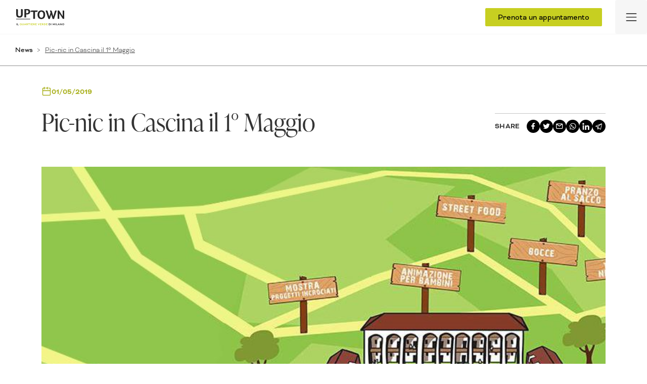

--- FILE ---
content_type: text/html; charset=UTF-8
request_url: https://www.uptown-milano.it/it/pic-nic-in-cascina-il-1-maggio
body_size: 39818
content:
<!DOCTYPE html>
<html lang="it">
	<head>
		<meta charset="utf-8"/>
					<!-- partials:meta -->
<title>Pic-nic in Cascina il 1° Maggio | UpTown Milano</title>
<meta name="description" content=""/>

    <link rel="canonical"
          href="https://www.uptown-milano.it/it/pic-nic-in-cascina-il-1-maggio"/>
                            <link rel="alternate" hreflang="it" href="https://www.uptown-milano.it/it/pic-nic-in-cascina-il-1-maggio"/>
                            <link rel="alternate" hreflang="x-default" href="https://www.uptown-milano.it/it/pic-nic-in-cascina-il-1-maggio"/>
                        


<meta name="p:domain_verify" content="667ce18669b812e5f14b1f82fc910b8d"/>
<meta name="google-site-verification" content="4PfoK6rbuv2j7GxB1x_Bu3JfW88E2dlZVtJA087nmrM" />

<meta property="og:locale" content="it"/>
<meta property="og:type" content="website">
<meta property="og:url"
      content="https://www.uptown-milano.it/it/pic-nic-in-cascina-il-1-maggio">


    <meta property="og:title" content="Pic-nic in Cascina il 1° Maggio">


    <meta property="og:image" content="https://bucket.instilla.it/uptown/56390497_332655450720921_5272652408353193984_n_edit_facc032352.jpg">


<script type="application/ld+json"></script>

<!-- /partials:meta -->
							<!-- partials:head -->

<!-- Google Tag Manager -->
	<script>
(function (w, d, s, l, i) {
w[l] = w[l] || [];
w[l].push({'gtm.start': new Date().getTime(), event: 'gtm.js'});
var f = d.getElementsByTagName(s)[0],
j = d.createElement(s),
dl = l != 'dataLayer' ? '&l=' + l : '';
j.async = true;
j.src = 'https://gtm.uptown-milano.it/rtpwqvmx.js?st=' + i + dl;
f.parentNode.insertBefore(j, f);
})(window, document, 'script', 'dataLayer', 'K72K3S7');
</script>
<!-- End Google Tag Manager -->

<!-- Enables or disables automatic detection of possible phone numbers in a webpage in Safari on iOS -->
<meta name="format-detection" content="telephone=no"/> <meta
name="viewport" content="width=device-width, user-scalable=no">

<!-- Bootstrap -->
<link href="https://cdn.jsdelivr.net/npm/bootstrap@5.0.2/dist/css/bootstrap.min.css" rel="stylesheet" integrity="sha384-EVSTQN3/azprG1Anm3QDgpJLIm9Nao0Yz1ztcQTwFspd3yD65VohhpuuCOmLASjC" crossorigin="anonymous"/>

<link rel="shortcut icon" href="/assets/img/favicon.png"/>

<link rel="stylesheet" href="/assets/css/icons.css"/>
<link rel="stylesheet" href="/assets/css/style.css"/>
<link rel="stylesheet" href="/assets/css/navbar.css"/>
<link rel="stylesheet" href="/assets/css/footer.css"/>
<link rel="stylesheet" type="text/css" href="/assets/fonts/MyWebfontsKit.css">
<link href="//fastly-cloud.typenetwork.com/projects/8809/fontface.css?68dbeaaa" rel="stylesheet" type="text/css">
<!-- /partials:head -->

<!-- Slick Slider -->
<link rel="stylesheet" type="text/css" href="https://cdn.jsdelivr.net/npm/slick-carousel@1.8.1/slick/slick.css"/> <link
rel="stylesheet" type="text/css" href="https://cdn.jsdelivr.net/npm/slick-carousel@1.8.1/slick/slick-theme.css"/>

<!-- Fancybox -->
<link rel="stylesheet" href="https://cdn.jsdelivr.net/gh/fancyapps/fancybox@3.5.7/dist/jquery.fancybox.min.css"/>

<link href="//fastly-cloud.typenetwork.com/projects/8809/fontface.css?68dbeaaa" rel="stylesheet" type="text/css">
		
<link rel="stylesheet" href="/assets/css/sliders.css" />
<link rel="stylesheet" href="/assets/css/project.css" />
	</head>
	<body
		class="has-light-navbar
 navbar-absolute">
		<!-- Google Tag Manager (noscript) -->
		<noscript>
			<iframe src="https://gtm.uptown-milano.it/ns.html?id=GTM-K72K3S7" height="0" width="0" style="display:none;visibility:hidden"></iframe>
		</noscript>
		<!-- End Google Tag Manager (noscript) -->
		<nav class="navbar fixed-top navbar-expand-lg navbar-light
">
							

<!-- ======== NAVBAR ======== -->
<div class="main-nav">
    <div class="container-fluid">
        <!-- Logo -->
        <div class="row justify-content-between align-items-center">
            <a class="navbar-brand" href="/it">
                <img src="/assets/img/icons/new-logo.svg" alt="Logo Uptown">
            </a>

            <!-- Right Aligned Items -->
            <div class="d-flex align-items-center w-auto">
                                <a href="https://businessplatform.inspiremilano.it/form/" target="_blank" class="btn green d-none d-lg-flex track_appuntamento track_cta">Prenota un appuntamento</a>
                <button class="navbar-toggler" type="button" data-bs-toggle="offcanvas" data-bs-target="#megaMenu"
                    aria-controls="megaMenu">
                    <span class="navbar-toggler-icon"></span>
                </button>
            </div>
        </div>
    </div>
</div>
<!-- ======== END NAVBAR ======== -->


<!-- ======== MEGAMENU (Offcanvas) ======== -->
<div class="offcanvas offcanvas-end offcanvas-megamenu" tabindex="-1" id="megaMenu" aria-labelledby="megaMenuLabel">
    <div class="offcanvas-body">

        <div class="megamenu-wrapper">
            <!-- ======== LEVEL 1 MENU ======== -->
            <div id="main-menu">
                <!-- Section 1 -->
                <ul class="megamenu-list">
                    <li><a href="/it">Homepage</a></li>
                    <li>
                        <ul>
                            <li><span class="nav-text">La tua casa in uptown:</span></li>
                                                        <li>
                                <a class="sublink" href="/it/buildings">Tutti gli edifici</a>
                            </li>
                                                            <li>
                                    <a class="sublink track_building" href="/it/bliss"  data-type="Bliss UpTown">
                                        Bliss UpTown
                                        
                                                                                                                            <span class="badge top-level">
                                                <svg width="12" height="15" viewBox="0 0 12 15" fill="none" xmlns="http://www.w3.org/2000/svg">
<path d="M4.45268 8.62665L5.99935 7.45331L7.53935 8.62665L6.95268 6.72665L8.49935 5.49998H6.60602L5.99935 3.62665L5.39268 5.49998H3.49935L5.03935 6.72665L4.45268 8.62665ZM11.3327 6.16665C11.3327 3.21998 8.94602 0.833313 5.99935 0.833313C3.05268 0.833313 0.666016 3.21998 0.666016 6.16665C0.666016 7.51998 1.17268 8.74665 1.99935 9.68665V14.8333L5.99935 13.5L9.99935 14.8333V9.68665C10.859 8.71565 11.3333 7.46348 11.3327 6.16665ZM5.99935 2.16665C8.20602 2.16665 9.99935 3.95998 9.99935 6.16665C9.99935 8.37331 8.20602 10.1666 5.99935 10.1666C3.79268 10.1666 1.99935 8.37331 1.99935 6.16665C1.99935 3.95998 3.79268 2.16665 5.99935 2.16665Z" fill="#AA8024"/>
</svg>

                                                Top Level
                                            </span>
                                                                                                                    </a>
                                </li>
                                                            <li>
                                    <a class="sublink track_building" href="/it/inspire"  data-type="Inspire UpTown">
                                        Inspire UpTown
                                        
                                                                                    <span class="badge premium">
                                                <img src="/assets/img/icons/premium.svg" alt="premium badge">
                                                Premium
                                            </span>
                                                                                                                                                            </a>
                                </li>
                                                            <li>
                                    <a class="sublink track_building" href="/it/feel"  data-type="Feel UpTown">
                                        Feel UpTown
                                        
                                                                                    <span class="badge premium">
                                                <img src="/assets/img/icons/premium.svg" alt="premium badge">
                                                Premium
                                            </span>
                                                                                                                                                            </a>
                                </li>
                                                    </ul>
                    </li>
                </ul>

                <hr class="megamenu-divider">

                <!-- Section 2 -->
                <ul class="megamenu-list">
                    <li><a href="#" class="submenu-trigger" data-submenu-target="submenu-vivere">Quartiere UpTown</a></li>
                    <li><a href="#" class="submenu-trigger" data-submenu-target="submenu-progetti">Progetti e iniziative</a></li>
                    <li><a href="#" class="submenu-trigger" data-submenu-target="submenu-news">News ed eventi</a></li>
                    <li><a href="/it/investi-in-uptown">Investire in uptown</a></li>
                    <li><a href="/it/come-raggiungerci">Come raggiungerci</a></li>
                </ul>

                <div class="menu-bottom">
                    <hr class="megamenu-divider">

                    <div class="megamenu-bottom-section">
    <div class="row">
        <div class="col-6">
            <a href="/it/chi-siamo">Chi siamo</a>
            <a href="/it/rassegna-stampa">Rassegna stampa</a>
        </div>
        <div class="col-6">
            <a href="/it/app">App</a>
            <a href="/it/contatti">Contatti</a>
        </div>
    </div>
</div>

                </div>
            </div>
            <!-- ======== END LEVEL 1 MENU ======== -->


            <!-- ======== LEVEL 2 SUBMENUS (Initially Hidden) ======== -->

            <!-- Vivere in uptown Submenu -->
            <div class="submenu" id="submenu-vivere">
                <div class="submenu-header">
                    <button class="submenu-back-btn">Indietro</button>
                </div>

                <ul class="megamenu-list">
                    <li>
                        <ul>
                            <li><span class="nav-text">Il quartiere</span></li>
                            <li><a class="sublink" href="/it/quartiere">Quartiere UpTown</a></li>
                            <li><a class="sublink" href="/it/benessere-naturale-a-360">Benessere naturale a 360°</a></li>
                            <li><a class="sublink" href="/it/cascina-spazio-vivo">Cascina SPAZIOVIVO</a></li>
                            <li><a class="sublink" href="/it/storie">Storie</a></li>
                            <li><a class="sublink" href="/it/sostenibilita">Sostenibilità</a></li>
                            <li><a class="sublink" href="/it/parco-e-biodiversita">Parco e biodiversità</a></li>
                        </ul>
                    </li>
                </ul>

                <div class="menu-bottom">
                    <hr class="megamenu-divider">

                    <div class="megamenu-bottom-section">
    <div class="row">
        <div class="col-6">
            <a href="/it/chi-siamo">Chi siamo</a>
            <a href="/it/rassegna-stampa">Rassegna stampa</a>
        </div>
        <div class="col-6">
            <a href="/it/app">App</a>
            <a href="/it/contatti">Contatti</a>
        </div>
    </div>
</div>

                </div>
            </div>

            <!-- Progetti e iniziative Submenu -->
            <div class="submenu" id="submenu-progetti">
                <div class="submenu-header">
                    <button class="submenu-back-btn">Indietro</button>
                </div>

                <ul class="megamenu-list">
                    <li>
                        <ul>
                            <li><span class="nav-text">Progetti e iniziative</span></li>
                            <li><a class="sublink" href="/it/progetti">Scopri tutti i progetti</a></li>
                                <li><a class="sublink" href="/it/progetti/biodiversita">Biodiversità urbana</a></li>
    <li><a class="sublink" href="/it/progetti/vivere-ad-arte">Vivere ad Arte</a></li>
<li><a class="sublink" href="/it/arte-in-uptown">Arte in Uptown</a></li>


                        </ul>
                    </li>
                </ul>

                <div class="menu-bottom">
                    <hr class="megamenu-divider">

                    <div class="megamenu-bottom-section">
    <div class="row">
        <div class="col-6">
            <a href="/it/chi-siamo">Chi siamo</a>
            <a href="/it/rassegna-stampa">Rassegna stampa</a>
        </div>
        <div class="col-6">
            <a href="/it/app">App</a>
            <a href="/it/contatti">Contatti</a>
        </div>
    </div>
</div>

                </div>
            </div>

            <!-- News ed eventi Submenu -->
            <div class="submenu" id="submenu-news">
                <div class="submenu-header">
                    <button class="submenu-back-btn">Indietro</button>
                </div>

                <ul class="megamenu-list">
                    <li>
                        <ul>
                            <li><span class="nav-text">News ed eventi</span></li>
                            <li><a class="sublink" href="/it/news">Scopri tutte le news</a></li>
                            <li><a class="sublink" href="/it/eventi">Scopri tutti gli eventi</a></li>
                        </ul>
                    </li>
                </ul>

                <div class="menu-bottom">
                    <hr class="megamenu-divider">

                    <div class="megamenu-bottom-section">
    <div class="row">
        <div class="col-6">
            <a href="/it/chi-siamo">Chi siamo</a>
            <a href="/it/rassegna-stampa">Rassegna stampa</a>
        </div>
        <div class="col-6">
            <a href="/it/app">App</a>
            <a href="/it/contatti">Contatti</a>
        </div>
    </div>
</div>

                </div>
            </div>
            <!-- ======== END LEVEL 2 SUBMENUS ======== -->

        </div>
    </div>
</div>


<!-- partials:navbar -->
<!-- /partials:navbar -->					</nav>

					<div class="cta-appointment-mobile-container d-flex d-lg-none">
								<a href="https://businessplatform.inspiremilano.it/form/" target="_blank" class="cta-appointment-mobile btn green track_appuntamento track_cta">
					Prenota un appuntamento
				</a>
			</div>
		
		<main class=""> 

<section id="breadcrumb-projects" class="article-page">
	<ul id="breadcrumb" class="">
      <li>
      <a href="/it/news">
        News
      </a>
    </li>
        <li>
      <span>Pic-nic in Cascina il 1° Maggio</span>
    </li>
  </ul>
</section>

<section id="project-title" class="article-page">
	<div class="container">
		<div class="row align-items-end">
			<div class="col-lg-8">
								<div class="date">
					<img src="/assets/img/icons/green-calendar.svg" alt="date calendar">
					01/05/2019
				</div>
								<h1>
					Pic-nic in Cascina il 1° Maggio
				</h1>
							</div>
			<div class="offset-lg-1 col-lg-3 d-flex justify-content-lg-end mt-4 mt-lg-0">
				<div class="social-icons-container">
					<p class="text-uppercase mb-0">Share</p>
										<div class="st-custom-button share-link-button" data-network="facebook">
						<div class="pi-icon">
								<svg xmlns="http://www.w3.org/2000/svg" width="8" height="14" viewbox="0 0 8 14" fill="none">
		<path d="M6.73499 7.44179L7.10386 5.12539H4.79808V3.62219C4.79808 2.98859 5.12007 2.37059 6.15284 2.37059H7.20095V0.398588C7.20095 0.398588 6.24993 0.242188 5.3404 0.242188C3.44167 0.242188 2.2006 1.35179 2.2006 3.36019V5.12579H0.0898438V7.44219H2.2006V13.0422H4.79808V7.44219L6.73499 7.44179Z" fill="#fff"/>
	</svg>

						</div>
					</div>
										<div class="st-custom-button share-link-button" data-network="twitter">
						<div class="pi-icon">
								<svg xmlns="http://www.w3.org/2000/svg" width="14" height="12" viewbox="0 0 14 12" fill="none">
		<path d="M13.7572 1.6299C13.2599 1.84951 12.7239 1.99382 12.1684 2.06284C12.7368 1.73029 13.1759 1.20324 13.3826 0.56951C12.8466 0.883235 12.2524 1.10284 11.6259 1.22833C11.1157 0.688726 10.3988 0.375 9.58504 0.375C8.0673 0.375 6.82727 1.57971 6.82727 3.06676C6.82727 3.2801 6.85311 3.48716 6.89831 3.68167C4.5991 3.56873 2.55177 2.49578 1.18903 0.870686C0.950067 1.26598 0.814439 1.73029 0.814439 2.21971C0.814439 3.15461 1.29882 3.98284 2.04801 4.45343C1.58945 4.45343 1.1632 4.32794 0.788605 4.13971V4.15853C0.788605 5.46363 1.74446 6.55539 3.01032 6.8001C2.6039 6.90815 2.17724 6.92318 1.76383 6.84402C1.93925 7.37891 2.28279 7.84694 2.74618 8.18233C3.20956 8.51772 3.76948 8.70359 4.34722 8.71382C3.36788 9.46704 2.15392 9.87418 0.904857 9.86833C0.685269 9.86833 0.465682 9.85578 0.246094 9.83069C1.4732 10.5962 2.93282 11.0417 4.49576 11.0417C9.58504 11.0417 12.3816 6.93814 12.3816 3.38049C12.3816 3.26127 12.3816 3.14833 12.3751 3.02912C12.9176 2.65265 13.3826 2.17578 13.7572 1.6299Z" fill="#fff"/>
	</svg>

						</div>
					</div>
										<div class="st-custom-button share-link-button" data-network="email">
						<div class="pi-icon">
								<svg xmlns="http://www.w3.org/2000/svg" width="15" height="12" viewbox="0 0 15 12" fill="none">
		<path d="M12.0889 0H2.13333C1.56754 0 1.02492 0.224761 0.624839 0.624839C0.224761 1.02492 0 1.56754 0 2.13333V9.24444C0 9.81024 0.224761 10.3529 0.624839 10.7529C1.02492 11.153 1.56754 11.3778 2.13333 11.3778H12.0889C12.6547 11.3778 13.1973 11.153 13.5974 10.7529C13.9975 10.3529 14.2222 9.81024 14.2222 9.24444V2.13333C14.2222 1.56754 13.9975 1.02492 13.5974 0.624839C13.1973 0.224761 12.6547 0 12.0889 0ZM11.6124 1.42222L7.11111 4.8L2.60978 1.42222H11.6124ZM12.0889 9.95556H2.13333C1.94473 9.95556 1.76386 9.88064 1.6305 9.74728C1.49714 9.61392 1.42222 9.43304 1.42222 9.24444V2.31111L6.68444 6.25778C6.80753 6.3501 6.95725 6.4 7.11111 6.4C7.26497 6.4 7.41469 6.3501 7.53778 6.25778L12.8 2.31111V9.24444C12.8 9.43304 12.7251 9.61392 12.5917 9.74728C12.4584 9.88064 12.2775 9.95556 12.0889 9.95556Z" fill="#fff"/>
	</svg>

						</div>
					</div>
										<div class="st-custom-button share-link-button" data-network="whatsapp">
						<div class="pi-icon">
								<svg xmlns="http://www.w3.org/2000/svg" width="15" height="14" viewbox="0 0 15 14" fill="none">
		<path d="M12.4992 2.18838C11.8767 1.56406 11.1353 1.06906 10.3182 0.732249C9.50101 0.395433 8.6245 0.223542 7.73974 0.226603C4.03268 0.226603 1.01135 3.22657 1.01135 6.90742C1.01135 8.08718 1.32366 9.23323 1.90756 10.2445L0.957031 13.7096L4.52152 12.7793C5.506 13.3118 6.61269 13.595 7.73974 13.595C11.4468 13.595 14.4681 10.595 14.4681 6.91416C14.4681 5.12767 13.7688 3.44904 12.4992 2.18838ZM7.73974 12.4624C6.7349 12.4624 5.75042 12.1927 4.88815 11.6871L4.68447 11.5658L2.56614 12.1186L3.12967 10.0692L2.99388 9.86019C2.43561 8.97501 2.13918 7.95184 2.1384 6.90742C2.1384 3.84678 4.65052 1.35243 7.73295 1.35243C9.22665 1.35243 10.6321 1.9322 11.6844 2.98387C12.2055 3.4989 12.6185 4.1115 12.8994 4.78616C13.1802 5.46082 13.3235 6.18413 13.3207 6.91416C13.3343 9.9748 10.8222 12.4624 7.73974 12.4624ZM10.8086 8.30965C10.6389 8.22875 9.81054 7.82426 9.66117 7.76359C9.50501 7.70966 9.39638 7.68269 9.28096 7.84449C9.16554 8.01302 8.84643 8.39055 8.75138 8.49841C8.65633 8.61302 8.55448 8.6265 8.38475 8.53886C8.21501 8.45796 7.67185 8.27594 7.03364 7.70966C6.53121 7.26472 6.19853 6.71866 6.09668 6.55012C6.00163 6.38158 6.08311 6.29394 6.17137 6.2063C6.24605 6.13215 6.34111 6.0108 6.42258 5.91642C6.50406 5.82204 6.538 5.74788 6.59232 5.64002C6.64663 5.52541 6.61948 5.43103 6.57874 5.35014C6.538 5.26924 6.19853 4.44678 6.06274 4.1097C5.92695 3.78611 5.78437 3.82656 5.68253 3.81982H5.35663C5.24121 3.81982 5.06468 3.86027 4.90852 4.0288C4.75915 4.19734 4.32462 4.60183 4.32462 5.42429C4.32462 6.24675 4.92889 7.04225 5.01036 7.15011C5.09184 7.26472 6.19853 8.95009 7.88232 9.67143C8.2829 9.84671 8.59522 9.94783 8.83964 10.022C9.24022 10.1501 9.60686 10.1299 9.89881 10.0894C10.2247 10.0422 10.8969 9.68491 11.0327 9.29391C11.1752 8.9029 11.1752 8.57257 11.1277 8.49841C11.0802 8.42426 10.9783 8.39055 10.8086 8.30965Z" fill="#fff"/>
	</svg>

						</div>
					</div>
										<div class="st-custom-button share-link-button" data-network="linkedin">
						<div class="pi-icon">
								<svg xmlns="http://www.w3.org/2000/svg" width="14" height="14" viewbox="0 0 14 14" fill="none">
		<path fill-rule="evenodd" clip-rule="evenodd" d="M5.2648 5.1767H7.77381V6.42648C8.13523 5.70768 9.06209 5.06185 10.4544 5.06185C13.1235 5.06185 13.7572 6.49268 13.7572 9.11789V13.9799H11.055V9.71575C11.055 8.22075 10.6936 7.37766 9.77345 7.37766C8.49733 7.37766 7.96702 8.28628 7.96702 9.71508V13.9799H5.2648V5.1767ZM0.63116 13.865H3.33338V5.06185H0.63116V13.865ZM3.72048 2.19142C3.72058 2.41791 3.67566 2.64217 3.58833 2.85116C3.501 3.06014 3.37301 3.24968 3.21178 3.40877C2.88508 3.73346 2.44287 3.9152 1.98227 3.91408C1.52248 3.91377 1.08129 3.73249 0.754112 3.40944C0.593472 3.24982 0.46591 3.06006 0.378735 2.85105C0.29156 2.64204 0.246485 2.41788 0.246094 2.19142C0.246094 1.73407 0.428494 1.29631 0.754787 0.97339C1.08168 0.649906 1.52306 0.468548 1.98295 0.46875C2.44368 0.46875 2.88549 0.650475 3.21178 0.97339C3.5374 1.29631 3.72048 1.73407 3.72048 2.19142Z" fill="#fff"/>
	</svg>

						</div>
					</div>
										<div class="st-custom-button share-link-button" data-network="telegram">
						<div class="pi-icon">
								<svg xmlns="http://www.w3.org/2000/svg" width="14" height="13" viewbox="0 0 14 13" fill="none">
		<path d="M12.7202 1.12589C12.5891 1.00996 12.4302 0.933271 12.2606 0.903966C12.091 0.874662 11.9169 0.89384 11.7569 0.959463L0.847406 5.42839C0.656054 5.50443 0.493972 5.64396 0.386118 5.82551C0.278263 6.00706 0.230616 6.22056 0.250514 6.43313C0.268265 6.64561 0.35158 6.84636 0.487965 7.00528C0.62435 7.16421 0.806455 7.27273 1.00697 7.31458L3.77868 7.88784V11.5C3.77858 11.6954 3.83414 11.8864 3.9383 12.0488C4.04247 12.2113 4.19055 12.3377 4.36375 12.4122C4.47838 12.4604 4.60069 12.4854 4.72425 12.4862C4.84844 12.4867 4.97147 12.4613 5.08614 12.4115C5.20081 12.3618 5.30481 12.2887 5.39206 12.1965L6.92861 10.6L9.25117 12.7328C9.42264 12.8905 9.64308 12.9781 9.8717 12.9793C9.97224 12.9815 10.0723 12.9648 10.1672 12.93C10.3231 12.8785 10.4635 12.7855 10.5744 12.6601C10.6853 12.5347 10.7629 12.3813 10.7995 12.215L13.0216 2.09365C13.0605 1.919 13.0529 1.73661 12.9998 1.5661C12.9467 1.39558 12.8501 1.24339 12.7202 1.12589ZM4.13918 6.95707L1.19609 6.34683L9.4462 2.96277L4.13918 6.95707ZM4.72425 11.5V8.57821L6.21352 9.94662L4.72425 11.5ZM9.87761 11.9931L5.00792 7.52416L12.0229 2.24158L9.87761 11.9931Z" fill="#fff"/>
	</svg>

						</div>
					</div>
									</div>
			</div>
		</div>
	</div>
</section>


<div id="project-main-image">
	<div class="container">
		<div class="row">
			<div class="col-12">
								<img src="https://bucket.instilla.it/uptown/56390497_332655450720921_5272652408353193984_n_edit_facc032352.jpg" alt="">
							</div>
		</div>
	</div>
</div>


<div id="event-info">
	<div class="container">
		<div class="drag-container">
			<div class="drag-slider scrollbar-hidden">
				<div class="event-info-box">
					<p class="mb-0 text-uppercase fw-bold fs-14">
						Data/ora
					</p>
					<p class="mb-0">
						01/05/2019 dalle 12:30 alle 19:00
											</p>
				</div>
				<div class="event-info-box">
					<p class="mb-0 text-uppercase fw-bold fs-14">
						Luogo
					</p>
					<p class="mb-0">
						Cascina Merlata
											</p>
				</div>
				<div class="event-info-box">
					<p class="mb-0 text-uppercase fw-bold fs-14">
						Organizzatore
					</p>
					<p class="mb-0">
						CM Partnership
											</p>
				</div>
				<div class="event-info-box">
					<p class="mb-0 text-uppercase fw-bold fs-14">
						Costo
					</p>
					<p class="mb-0">
						
						
												-
											</p>
				</div>
				<div class="event-info-box">
					<p class="mb-0 text-uppercase fw-bold fs-14">
						Sito Web
					</p>
										<p class="mb-0">
						-
					</p>
														</div>
			</div>
		</div>
	</div>
</div>

<section id="project-main-content">
	<div class="container">
		<div class="row justify-content-center">
			<div class="col-lg-8 col-md-10 content-wrapper">
				<strong>PIC NIC IN CASCINA - 1 MAGGIO  DI QUARTIERE DALLE 10.30 </strong>

Cascina Merlata e i gruppi del progetto "Alimentiamoci al Gallaratese" invitano tutti gli abitanti e le organizzazioni del quartiere a ritrovarsi insieme per un pic nic partecipato. Un'occasione per raccontare le storie di ieri legate al Gallaratese, e scoprire le molte identità che lo animano oggi. Un appuntamento per le persone, favorire la partecipazione  e la condivisione.  Si tratta di un'iniziativa promossa dal Progetto "Alimentiamoci al Gallaratese" , vincitore del Bando alle Periferie 2018 del Comune di Milano.

L'aia della Cascina verrà allestita con tanti tavoloni su cui poter mangiare comodamente, un centinaio di seggioline rosse saranno distribuite sul parco per favorire le chiacchiere e la condivisione delle persone.

<strong>PER IL PICNIC?</strong> Puoi portare il tuo pranzo al sacco oppure acquistarlo direttamente in Cascina presso i negozianti  e gli Street Food presenti. Se vuoi stare più tranquillo puoi prenotare il tuo <span class="il">picnic</span> box* a 10€ scrivendo a info@parc-mi.it ( <span style="font-family: arial, helvetica, sans-serif;"><i>Cassetta da <span class="il">pic</span>-<span class="il">nic</span> con </i></span><i>bicchiere, tovagliolo, forchetta </i><span style="font-family: arial, helvetica, sans-serif;"><i>(su prenotazione </i></span><i><span style="font-family: arial, helvetica, sans-serif;">Acqua minerale naturale o gasata, </span></i><i><span style="font-family: arial, helvetica, sans-serif;">Mela BIO, </span></i><i><span style="font-family: arial, helvetica, sans-serif;">Insalata tiepida di cereali e ortaggi + </span></i><i><span style="font-family: arial, helvetica, sans-serif;">sandwich ( </span></i><i><span style="font-family: arial, helvetica, sans-serif;">salame o</span></i><i><span style="font-family: arial, helvetica, sans-serif;"> veg con formaggio latteria e insalata bio) + Caffe</span></i>

Partecipa attivamente all'evento portando con te tovaglia, posate e tutto il necessario per il pic nic. Tavoloni e sedie saranno già a tua disposizione sotto i portici della Cascina ..

<strong>TRENINO NEL PARCO </strong>allieterà la giornata accompagnandovi nel  parco della Cascina Merlata<strong>.,  </strong>

<strong>ANIMAZIONE PER BAMBINI CON BOLLE DI SAPONE : </strong>Per i più piccoli sarà organizzata un'animazione per bambini dai 4 ai 10 anni.
Saranno due ore a base di colore e bolle di sapone, palloncini colorati e baby dance. <a href="https://www.eventbrite.it/e/biglietti-animazione-per-bambini-in-cascina-merlata-pic-nic-1-maggio-60194890538">PRENOTAZIONE OBBLIGATORIA COMPILANDO IL FORM</a>

&nbsp;

<a href="http://www.cascina-merlata.net/event/pic-nic-in-cascina-il-1-maggio/" target="_blank" rel="noopener">PER ISCRIVERTI AL PIC NIC COMPILA IL FORM </a>
			</div>
		</div>
	</div>
</section>





							
<footer class="footer">
		<div class="bottom">
				<div class="logo-row">
			<div class="col-12">
				<img src="/assets/img/icons/new-logo.svg" alt="Logo Uptown">
			</div>
		</div>
		<div class="row newsletter-row">
			<div class="col-lg-8 pages-col">
				<div class="first-row">
					<div class="col">
						<a href="/it" class="col-title">Home</a>
					</div>
					<div class="col">
						<p class="col-title">La tua casa in UpTown</p>
						<a href="/it/buildings">Tutti gli edifici</a>
						<a href="/it/bliss" class="track_building" data-type="Inspire UpTown">— Bliss
							UpTown</a>
						<a href="/it/inspire" class="track_building" data-type="Inspire UpTown">— Inspire
							UpTown</a>
						<a href="/it/feel" class="track_building" data-type="Feel UpTown">— Feel
							UpTown</a>
					</div>
					<div class="col">
						<p class="col-title">Quartiere</p>
						<a href="/it/quartiere">Quartiere UpTown</a>
						<a href="/it/benessere-naturale-a-360">Benessere naturale a 360°</a>
						<a href="/it/cascina-spazio-vivo">Cascina Spazio Vivo</a>
						<a href="/it/storie">Storie</a>
						<a href="/it/sostenibilita">Sostenibilità</a>
						<a href="/it/parco-e-biodiversita">Parco e Biodiversità</a>
					</div>
					<div class="col">
						<a href="/it/progetti" class="col-title">Progetti e iniziative</a>
						<a href="/it/vivere-ad-arte">Vivere ad arte</a>
						<a href="/it/parco-e-biodiversita">Biodiversità</a>
						<a href="/it/arte-in-uptown">Arte in uptown</a>
					</div>
					<div class="col">
						<a class="col-title">News ed Eventi</a>
						<a href="/it/news">News</a>
						<a href="/it/eventi">Eventi</a>
					</div>
					<div class="col">
						<a href="/it/investi-in-uptown" class="col-title">Investire in UpTown</a>
					</div>
					<div class="col">
						<a href="/it/come-raggiungerci" class="col-title">Come raggiungerci</a>
						<div class="office">
							<div class="name">
								<img src="/assets/img/icons/pin.svg" alt="">
								<span>Uptown</span>
							</div>
							<p>Milano - Tra MIND e San Siro</p>
						</div>
						<div class="office">
							<div class="name">
								<img src="/assets/img/icons/pin.svg" alt="">
								<span>Ufficio vendite</span>
							</div>
							<p>Via Pier Paolo Pasolini 3, Milano <br>
								<i>Da martedì a sabato 10-18</i> <br>
								<i>Domenica e lunedì chiuso</i> <br>
								+39 02 82901071
							</p>
						</div>
					</div>
				</div>
				<div class="row second-row">
					<div class="col-12 col-md-2">
						<a href="/it/rassegna-stampa">Rassegna stampa</a>
					</div>
					<div class="col-12 col-md-2">
						<a href="/it/chi-siamo">Chi siamo</a>
					</div>
					<div class="col-12 col-md-2">
						<a href="/it/contatti">Contatti</a>
					</div>
					<div class="col-12 col-md-2">
						<a href="/it/app">App</a>
					</div>
				</div>
			</div>
			<div class="col-lg-4">
				<form id="newsletter-form" class="ms-0 ms-lg-2">
					<div class="row">
						<p class="form-title">Iscriviti alla newsletter</p>
					</div>
					<div class="row">
						<div class="col-xl-6">
							<div class="d-flex input-wrapper">
								<input type="text" id="newsletter-firstname" name="nome" placeholder="Nome*" required>
							</div>
						</div>
						<div class="col-xl-6">
							<div class="d-flex input-wrapper">
								<input type="text" id="newsletter-lastname" name="cognome" placeholder="Cognome*"
									required>
							</div>
						</div>
						<div class="col-xl-3">
							<div class="d-flex input-wrapper">
								<input type="number" id="newsletter-cap" name="cap" placeholder="CAP*" required>
							</div>
						</div>
						<div class="col-xl-9">
							<div class="d-flex input-wrapper">
								<input type="email" id="newsletter-email" name="email" placeholder="Email*" required>
							</div>
						</div>
					</div>
					<div class="row">
						<div class="col-12">
							<div class="d-flex align-items-start align-items-lg-center gap-2 mb-1">
								<input type="checkbox" name="privacy" id="newsletter-privacy" required>
								<label for="newsletter-privacy" class="privacy-label">Ho letto l'<a target="_blank"
										href="/it/privacy-policy-newsletter">informativa</a>*</label>
							</div>
							<div class="d-flex align-items-start align-items-lg-center gap-2">
								<input type="checkbox" name="marketing" id="newsletter-marketing">
								<label for="newsletter-marketing" class="privacy-label">Acconsento a ricevere
									comunicazioni commerciali/marketing</label>
							</div>
							<p class="recaptcha-text mb-3">Questo sito è protetto da reCAPTCHA e applica le <a
									href="https://policies.google.com/privacy" target="_blank">Norme sulla
									privacy</a> e i
								<a href="https://policies.google.com/terms" target="_blank">Termini di servizio</a>
								di
								Google.
							</p>
							<input type="hidden" class="g-recaptcha-response-input" name="grecaptchaResponse" />
						</div>
					</div>
					<div id="newsletter-alert" class="alert mt-2" style="display:none">
						<p></p>
					</div>
					<button type="submit" href="#" id="subscribe" class="btn grey">
						Iscriviti
					</button>
				</form>
			</div>
		</div>
		<div class="row partners-row">
			<div class="col-6 col-md-1">
				<p class="col-title">UN PROGETTO</p>
				<img src="/assets/img/icons/logo-euromilano.svg" alt="euromilano" class="institutional-logo">
			</div>
			<div class="col-6 col-md-2">
				<p class="col-title">PARTNER FINANZIARIO</p>
				<img src="/assets/img/icons/logo-intesa.svg" alt="instesa sanpaolo" class="institutional-logo">
			</div>
		</div>
			</div>
		<div class="row last-row">
		<div class="col-lg-6">
			<p class="mb-0">
				Copyright © 2026 | Codice Fiscale / P.IVA / N° Registro Imprese di Milano - 02775550151
				-
				N° REA 111546
			</p>
		</div>
		<div class="col-lg-6">
			<div class="d-flex align-items-start justify-content-center justify-content-lg-end gap-3 gap-lg-5">
				<a href="/it/privacy-policy">Privacy Policy</a>
				<a href="/it/cookie-policy">Cookie Policy</a>
				<a class="d-inline-block" href="javascript: Cookiebot.renew()">Cookie
					settings</a>
			</div>
		</div>
	</div>
	</footer>					</main>

					<script src="https://code.jquery.com/jquery-3.6.0.min.js"></script>
<script src="https://cdn.jsdelivr.net/npm/bootstrap@5.0.2/dist/js/bootstrap.bundle.min.js"
        integrity="sha384-MrcW6ZMFYlzcLA8Nl+NtUVF0sA7MsXsP1UyJoMp4YLEuNSfAP+JcXn/tWtIaxVXM"
        crossorigin="anonymous"></script>
<script src="https://www.google.com/recaptcha/api.js?render=6LcScJwpAAAAAFCcZBJ5yNzkaMjR23rFpYNOhbcr"></script>
<script src="https://cdn.jsdelivr.net/npm/sweetalert2@10"></script>
<script type="text/javascript" src='/assets/js/scripts.js?v=141124'></script>
<script type="text/javascript" src='/assets/js/navbar.js?v=141124'></script>
<script type="text/javascript" src='/assets/js/slider.js?v=141124'></script>
<script type='text/javascript'
        src='https://platform-api.sharethis.com/js/sharethis.js#property=60210eed502e4d0011f5f293&product=sop'
        async='async'></script>

<!-- Slick Slider -->
<script type="text/javascript" src="https://cdn.jsdelivr.net/npm/slick-carousel@1.8.1/slick/slick.min.js"></script>

<!-- Datepicker -->
<script type="text/javascript"
        src="https://cdnjs.cloudflare.com/ajax/libs/bootstrap-datepicker/1.9.0/js/bootstrap-datepicker.min.js"></script>
<script type="text/javascript"
        src="https://cdnjs.cloudflare.com/ajax/libs/bootstrap-datepicker/1.9.0/locales/bootstrap-datepicker.en-GB.min.js"></script>
<script type="text/javascript"
        src="https://cdnjs.cloudflare.com/ajax/libs/bootstrap-datepicker/1.9.0/locales/bootstrap-datepicker.it.min.js"></script>

<!-- share this -->
<script type='text/javascript'
        src='https://platform-api.sharethis.com/js/sharethis.js#property=60210eed502e4d0011f5f293&product=sop'
        async='async'></script>

<script type="text/javascript" src="/assets/js/form.js?v=141124"></script>
<script type="text/javascript" src="/assets/js/tracking.js?v=141124"></script>

<!-- Fancybox -->
<script src="https://cdn.jsdelivr.net/gh/fancyapps/fancybox@3.5.7/dist/jquery.fancybox.min.js"></script>

<!-- Swalfire -->
<script src="https://cdn.jsdelivr.net/npm/sweetalert2@11"></script>

<script type="text/javascript">
    var start = false;
    $("#newsletter-form").change(function () {
        if (!start) {
            dataLayer.push({
                event: "form_start",
                form_location: 'sito',
                form_type: "newsletter",
            });
            start = true;
        }
    });

    $(document).ready(function () {

        $('#subscribe').on('click', function (e) {
            e.preventDefault();
            $.ajax({
                url: '/api/salesforce/subscribe-newsletter',
                method: 'POST',
                data: $("#newsletter-form").serialize(),
                beforeSend: function () {
                    resetRecaptcha();
                    $("#newsletter-alert").removeClass('alert-success').removeClass('alert-danger').hide();
                    $("#newsletter-alert").find('p').removeClass('text-success').removeClass('text-danger');
                },
                success: function (data) {
                    if (data.status === 'success') {
                        $("#newsletter-alert").addClass('alert-success').show();
                        $("#newsletter-alert").find('p').addClass('text-success').html('Iscrizione avvenuta con successo!');
                    } else {
                        $("#newsletter-alert").addClass('alert-danger').show();
                        $("#newsletter-alert").find('p').addClass('text-danger').html('Si è verificato un errore. Ti preghiamo di riprovare');
                    }
                    dataLayer.push({
                        event: "form_submit",
                        form_location: 'sito',
                        form_type: "newsletter",
                    });
                },
                error: function (data) {
                    $("#newsletter-alert").addClass('alert-danger').show();
                    $("#newsletter-alert").find('p').addClass('text-danger').html(data.responseJSON.data.message);
                }
            })
        })
    })

    $(document).ready(function () {

        $('#download-pillar-form').on('submit', function (e) {
            e.preventDefault();
            $.ajax({
                url: $('#download-pillar-form').data('hook'),
                type: 'POST',
                data: $("#download-pillar-form").serialize(),
                beforeSend: function () {
                    resetRecaptcha();
                    $("#mktg-content-alert").removeClass('alert-success').removeClass('alert-danger').hide();
                    $("#mktg-content-alert").find('p').removeClass('text-success').removeClass('text-danger');
                },
                success: function (data) {
                    if (data.status === 'success') {
                        $("#mktg-content-alert").addClass('alert-success').show();
                        $("#mktg-content-alert").find('p').addClass('text-success').html('Grazie! Riceverai la guida via mail all\'indirizzo indicato');
                      $('#download-pillar-form')[0].reset();
                    } else {
                        $("#mktg-content-alert").addClass('alert-danger').show();
                        $("#mktg-content-alert").find('p').addClass('text-danger').html('Si è verificato un errore. Ti preghiamo di verificare i campi richiesti e riprovare');
                    }
                    dataLayer.push({
                        event: "form_submit",
                        form_location: 'sito',
                        form_type: "download pillar",
                    });
                },
                error: function (data) {
                    $("#mktg-content-alert").addClass('alert-danger').show();
                    $("#mktg-content-alert").find('p').addClass('text-danger').html(data.responseJSON.data.message);
                }
            })
        })
    })
</script>
		

<script>
	const blockquotes = document.querySelectorAll('blockquote');
	if (blockquotes.length) {
		blockquotes.forEach(blockquote => {
			if (blockquote.querySelector('a')) {
				blockquote.addEventListener('click', () => {
					blockquote.querySelector('a').click();
				})
			}
		});
	}
</script>
	</body>
</html>


--- FILE ---
content_type: text/html; charset=utf-8
request_url: https://www.google.com/recaptcha/api2/anchor?ar=1&k=6LcScJwpAAAAAFCcZBJ5yNzkaMjR23rFpYNOhbcr&co=aHR0cHM6Ly93d3cudXB0b3duLW1pbGFuby5pdDo0NDM.&hl=en&v=PoyoqOPhxBO7pBk68S4YbpHZ&size=invisible&anchor-ms=120000&execute-ms=30000&cb=vfyon1x78rn
body_size: 48784
content:
<!DOCTYPE HTML><html dir="ltr" lang="en"><head><meta http-equiv="Content-Type" content="text/html; charset=UTF-8">
<meta http-equiv="X-UA-Compatible" content="IE=edge">
<title>reCAPTCHA</title>
<style type="text/css">
/* cyrillic-ext */
@font-face {
  font-family: 'Roboto';
  font-style: normal;
  font-weight: 400;
  font-stretch: 100%;
  src: url(//fonts.gstatic.com/s/roboto/v48/KFO7CnqEu92Fr1ME7kSn66aGLdTylUAMa3GUBHMdazTgWw.woff2) format('woff2');
  unicode-range: U+0460-052F, U+1C80-1C8A, U+20B4, U+2DE0-2DFF, U+A640-A69F, U+FE2E-FE2F;
}
/* cyrillic */
@font-face {
  font-family: 'Roboto';
  font-style: normal;
  font-weight: 400;
  font-stretch: 100%;
  src: url(//fonts.gstatic.com/s/roboto/v48/KFO7CnqEu92Fr1ME7kSn66aGLdTylUAMa3iUBHMdazTgWw.woff2) format('woff2');
  unicode-range: U+0301, U+0400-045F, U+0490-0491, U+04B0-04B1, U+2116;
}
/* greek-ext */
@font-face {
  font-family: 'Roboto';
  font-style: normal;
  font-weight: 400;
  font-stretch: 100%;
  src: url(//fonts.gstatic.com/s/roboto/v48/KFO7CnqEu92Fr1ME7kSn66aGLdTylUAMa3CUBHMdazTgWw.woff2) format('woff2');
  unicode-range: U+1F00-1FFF;
}
/* greek */
@font-face {
  font-family: 'Roboto';
  font-style: normal;
  font-weight: 400;
  font-stretch: 100%;
  src: url(//fonts.gstatic.com/s/roboto/v48/KFO7CnqEu92Fr1ME7kSn66aGLdTylUAMa3-UBHMdazTgWw.woff2) format('woff2');
  unicode-range: U+0370-0377, U+037A-037F, U+0384-038A, U+038C, U+038E-03A1, U+03A3-03FF;
}
/* math */
@font-face {
  font-family: 'Roboto';
  font-style: normal;
  font-weight: 400;
  font-stretch: 100%;
  src: url(//fonts.gstatic.com/s/roboto/v48/KFO7CnqEu92Fr1ME7kSn66aGLdTylUAMawCUBHMdazTgWw.woff2) format('woff2');
  unicode-range: U+0302-0303, U+0305, U+0307-0308, U+0310, U+0312, U+0315, U+031A, U+0326-0327, U+032C, U+032F-0330, U+0332-0333, U+0338, U+033A, U+0346, U+034D, U+0391-03A1, U+03A3-03A9, U+03B1-03C9, U+03D1, U+03D5-03D6, U+03F0-03F1, U+03F4-03F5, U+2016-2017, U+2034-2038, U+203C, U+2040, U+2043, U+2047, U+2050, U+2057, U+205F, U+2070-2071, U+2074-208E, U+2090-209C, U+20D0-20DC, U+20E1, U+20E5-20EF, U+2100-2112, U+2114-2115, U+2117-2121, U+2123-214F, U+2190, U+2192, U+2194-21AE, U+21B0-21E5, U+21F1-21F2, U+21F4-2211, U+2213-2214, U+2216-22FF, U+2308-230B, U+2310, U+2319, U+231C-2321, U+2336-237A, U+237C, U+2395, U+239B-23B7, U+23D0, U+23DC-23E1, U+2474-2475, U+25AF, U+25B3, U+25B7, U+25BD, U+25C1, U+25CA, U+25CC, U+25FB, U+266D-266F, U+27C0-27FF, U+2900-2AFF, U+2B0E-2B11, U+2B30-2B4C, U+2BFE, U+3030, U+FF5B, U+FF5D, U+1D400-1D7FF, U+1EE00-1EEFF;
}
/* symbols */
@font-face {
  font-family: 'Roboto';
  font-style: normal;
  font-weight: 400;
  font-stretch: 100%;
  src: url(//fonts.gstatic.com/s/roboto/v48/KFO7CnqEu92Fr1ME7kSn66aGLdTylUAMaxKUBHMdazTgWw.woff2) format('woff2');
  unicode-range: U+0001-000C, U+000E-001F, U+007F-009F, U+20DD-20E0, U+20E2-20E4, U+2150-218F, U+2190, U+2192, U+2194-2199, U+21AF, U+21E6-21F0, U+21F3, U+2218-2219, U+2299, U+22C4-22C6, U+2300-243F, U+2440-244A, U+2460-24FF, U+25A0-27BF, U+2800-28FF, U+2921-2922, U+2981, U+29BF, U+29EB, U+2B00-2BFF, U+4DC0-4DFF, U+FFF9-FFFB, U+10140-1018E, U+10190-1019C, U+101A0, U+101D0-101FD, U+102E0-102FB, U+10E60-10E7E, U+1D2C0-1D2D3, U+1D2E0-1D37F, U+1F000-1F0FF, U+1F100-1F1AD, U+1F1E6-1F1FF, U+1F30D-1F30F, U+1F315, U+1F31C, U+1F31E, U+1F320-1F32C, U+1F336, U+1F378, U+1F37D, U+1F382, U+1F393-1F39F, U+1F3A7-1F3A8, U+1F3AC-1F3AF, U+1F3C2, U+1F3C4-1F3C6, U+1F3CA-1F3CE, U+1F3D4-1F3E0, U+1F3ED, U+1F3F1-1F3F3, U+1F3F5-1F3F7, U+1F408, U+1F415, U+1F41F, U+1F426, U+1F43F, U+1F441-1F442, U+1F444, U+1F446-1F449, U+1F44C-1F44E, U+1F453, U+1F46A, U+1F47D, U+1F4A3, U+1F4B0, U+1F4B3, U+1F4B9, U+1F4BB, U+1F4BF, U+1F4C8-1F4CB, U+1F4D6, U+1F4DA, U+1F4DF, U+1F4E3-1F4E6, U+1F4EA-1F4ED, U+1F4F7, U+1F4F9-1F4FB, U+1F4FD-1F4FE, U+1F503, U+1F507-1F50B, U+1F50D, U+1F512-1F513, U+1F53E-1F54A, U+1F54F-1F5FA, U+1F610, U+1F650-1F67F, U+1F687, U+1F68D, U+1F691, U+1F694, U+1F698, U+1F6AD, U+1F6B2, U+1F6B9-1F6BA, U+1F6BC, U+1F6C6-1F6CF, U+1F6D3-1F6D7, U+1F6E0-1F6EA, U+1F6F0-1F6F3, U+1F6F7-1F6FC, U+1F700-1F7FF, U+1F800-1F80B, U+1F810-1F847, U+1F850-1F859, U+1F860-1F887, U+1F890-1F8AD, U+1F8B0-1F8BB, U+1F8C0-1F8C1, U+1F900-1F90B, U+1F93B, U+1F946, U+1F984, U+1F996, U+1F9E9, U+1FA00-1FA6F, U+1FA70-1FA7C, U+1FA80-1FA89, U+1FA8F-1FAC6, U+1FACE-1FADC, U+1FADF-1FAE9, U+1FAF0-1FAF8, U+1FB00-1FBFF;
}
/* vietnamese */
@font-face {
  font-family: 'Roboto';
  font-style: normal;
  font-weight: 400;
  font-stretch: 100%;
  src: url(//fonts.gstatic.com/s/roboto/v48/KFO7CnqEu92Fr1ME7kSn66aGLdTylUAMa3OUBHMdazTgWw.woff2) format('woff2');
  unicode-range: U+0102-0103, U+0110-0111, U+0128-0129, U+0168-0169, U+01A0-01A1, U+01AF-01B0, U+0300-0301, U+0303-0304, U+0308-0309, U+0323, U+0329, U+1EA0-1EF9, U+20AB;
}
/* latin-ext */
@font-face {
  font-family: 'Roboto';
  font-style: normal;
  font-weight: 400;
  font-stretch: 100%;
  src: url(//fonts.gstatic.com/s/roboto/v48/KFO7CnqEu92Fr1ME7kSn66aGLdTylUAMa3KUBHMdazTgWw.woff2) format('woff2');
  unicode-range: U+0100-02BA, U+02BD-02C5, U+02C7-02CC, U+02CE-02D7, U+02DD-02FF, U+0304, U+0308, U+0329, U+1D00-1DBF, U+1E00-1E9F, U+1EF2-1EFF, U+2020, U+20A0-20AB, U+20AD-20C0, U+2113, U+2C60-2C7F, U+A720-A7FF;
}
/* latin */
@font-face {
  font-family: 'Roboto';
  font-style: normal;
  font-weight: 400;
  font-stretch: 100%;
  src: url(//fonts.gstatic.com/s/roboto/v48/KFO7CnqEu92Fr1ME7kSn66aGLdTylUAMa3yUBHMdazQ.woff2) format('woff2');
  unicode-range: U+0000-00FF, U+0131, U+0152-0153, U+02BB-02BC, U+02C6, U+02DA, U+02DC, U+0304, U+0308, U+0329, U+2000-206F, U+20AC, U+2122, U+2191, U+2193, U+2212, U+2215, U+FEFF, U+FFFD;
}
/* cyrillic-ext */
@font-face {
  font-family: 'Roboto';
  font-style: normal;
  font-weight: 500;
  font-stretch: 100%;
  src: url(//fonts.gstatic.com/s/roboto/v48/KFO7CnqEu92Fr1ME7kSn66aGLdTylUAMa3GUBHMdazTgWw.woff2) format('woff2');
  unicode-range: U+0460-052F, U+1C80-1C8A, U+20B4, U+2DE0-2DFF, U+A640-A69F, U+FE2E-FE2F;
}
/* cyrillic */
@font-face {
  font-family: 'Roboto';
  font-style: normal;
  font-weight: 500;
  font-stretch: 100%;
  src: url(//fonts.gstatic.com/s/roboto/v48/KFO7CnqEu92Fr1ME7kSn66aGLdTylUAMa3iUBHMdazTgWw.woff2) format('woff2');
  unicode-range: U+0301, U+0400-045F, U+0490-0491, U+04B0-04B1, U+2116;
}
/* greek-ext */
@font-face {
  font-family: 'Roboto';
  font-style: normal;
  font-weight: 500;
  font-stretch: 100%;
  src: url(//fonts.gstatic.com/s/roboto/v48/KFO7CnqEu92Fr1ME7kSn66aGLdTylUAMa3CUBHMdazTgWw.woff2) format('woff2');
  unicode-range: U+1F00-1FFF;
}
/* greek */
@font-face {
  font-family: 'Roboto';
  font-style: normal;
  font-weight: 500;
  font-stretch: 100%;
  src: url(//fonts.gstatic.com/s/roboto/v48/KFO7CnqEu92Fr1ME7kSn66aGLdTylUAMa3-UBHMdazTgWw.woff2) format('woff2');
  unicode-range: U+0370-0377, U+037A-037F, U+0384-038A, U+038C, U+038E-03A1, U+03A3-03FF;
}
/* math */
@font-face {
  font-family: 'Roboto';
  font-style: normal;
  font-weight: 500;
  font-stretch: 100%;
  src: url(//fonts.gstatic.com/s/roboto/v48/KFO7CnqEu92Fr1ME7kSn66aGLdTylUAMawCUBHMdazTgWw.woff2) format('woff2');
  unicode-range: U+0302-0303, U+0305, U+0307-0308, U+0310, U+0312, U+0315, U+031A, U+0326-0327, U+032C, U+032F-0330, U+0332-0333, U+0338, U+033A, U+0346, U+034D, U+0391-03A1, U+03A3-03A9, U+03B1-03C9, U+03D1, U+03D5-03D6, U+03F0-03F1, U+03F4-03F5, U+2016-2017, U+2034-2038, U+203C, U+2040, U+2043, U+2047, U+2050, U+2057, U+205F, U+2070-2071, U+2074-208E, U+2090-209C, U+20D0-20DC, U+20E1, U+20E5-20EF, U+2100-2112, U+2114-2115, U+2117-2121, U+2123-214F, U+2190, U+2192, U+2194-21AE, U+21B0-21E5, U+21F1-21F2, U+21F4-2211, U+2213-2214, U+2216-22FF, U+2308-230B, U+2310, U+2319, U+231C-2321, U+2336-237A, U+237C, U+2395, U+239B-23B7, U+23D0, U+23DC-23E1, U+2474-2475, U+25AF, U+25B3, U+25B7, U+25BD, U+25C1, U+25CA, U+25CC, U+25FB, U+266D-266F, U+27C0-27FF, U+2900-2AFF, U+2B0E-2B11, U+2B30-2B4C, U+2BFE, U+3030, U+FF5B, U+FF5D, U+1D400-1D7FF, U+1EE00-1EEFF;
}
/* symbols */
@font-face {
  font-family: 'Roboto';
  font-style: normal;
  font-weight: 500;
  font-stretch: 100%;
  src: url(//fonts.gstatic.com/s/roboto/v48/KFO7CnqEu92Fr1ME7kSn66aGLdTylUAMaxKUBHMdazTgWw.woff2) format('woff2');
  unicode-range: U+0001-000C, U+000E-001F, U+007F-009F, U+20DD-20E0, U+20E2-20E4, U+2150-218F, U+2190, U+2192, U+2194-2199, U+21AF, U+21E6-21F0, U+21F3, U+2218-2219, U+2299, U+22C4-22C6, U+2300-243F, U+2440-244A, U+2460-24FF, U+25A0-27BF, U+2800-28FF, U+2921-2922, U+2981, U+29BF, U+29EB, U+2B00-2BFF, U+4DC0-4DFF, U+FFF9-FFFB, U+10140-1018E, U+10190-1019C, U+101A0, U+101D0-101FD, U+102E0-102FB, U+10E60-10E7E, U+1D2C0-1D2D3, U+1D2E0-1D37F, U+1F000-1F0FF, U+1F100-1F1AD, U+1F1E6-1F1FF, U+1F30D-1F30F, U+1F315, U+1F31C, U+1F31E, U+1F320-1F32C, U+1F336, U+1F378, U+1F37D, U+1F382, U+1F393-1F39F, U+1F3A7-1F3A8, U+1F3AC-1F3AF, U+1F3C2, U+1F3C4-1F3C6, U+1F3CA-1F3CE, U+1F3D4-1F3E0, U+1F3ED, U+1F3F1-1F3F3, U+1F3F5-1F3F7, U+1F408, U+1F415, U+1F41F, U+1F426, U+1F43F, U+1F441-1F442, U+1F444, U+1F446-1F449, U+1F44C-1F44E, U+1F453, U+1F46A, U+1F47D, U+1F4A3, U+1F4B0, U+1F4B3, U+1F4B9, U+1F4BB, U+1F4BF, U+1F4C8-1F4CB, U+1F4D6, U+1F4DA, U+1F4DF, U+1F4E3-1F4E6, U+1F4EA-1F4ED, U+1F4F7, U+1F4F9-1F4FB, U+1F4FD-1F4FE, U+1F503, U+1F507-1F50B, U+1F50D, U+1F512-1F513, U+1F53E-1F54A, U+1F54F-1F5FA, U+1F610, U+1F650-1F67F, U+1F687, U+1F68D, U+1F691, U+1F694, U+1F698, U+1F6AD, U+1F6B2, U+1F6B9-1F6BA, U+1F6BC, U+1F6C6-1F6CF, U+1F6D3-1F6D7, U+1F6E0-1F6EA, U+1F6F0-1F6F3, U+1F6F7-1F6FC, U+1F700-1F7FF, U+1F800-1F80B, U+1F810-1F847, U+1F850-1F859, U+1F860-1F887, U+1F890-1F8AD, U+1F8B0-1F8BB, U+1F8C0-1F8C1, U+1F900-1F90B, U+1F93B, U+1F946, U+1F984, U+1F996, U+1F9E9, U+1FA00-1FA6F, U+1FA70-1FA7C, U+1FA80-1FA89, U+1FA8F-1FAC6, U+1FACE-1FADC, U+1FADF-1FAE9, U+1FAF0-1FAF8, U+1FB00-1FBFF;
}
/* vietnamese */
@font-face {
  font-family: 'Roboto';
  font-style: normal;
  font-weight: 500;
  font-stretch: 100%;
  src: url(//fonts.gstatic.com/s/roboto/v48/KFO7CnqEu92Fr1ME7kSn66aGLdTylUAMa3OUBHMdazTgWw.woff2) format('woff2');
  unicode-range: U+0102-0103, U+0110-0111, U+0128-0129, U+0168-0169, U+01A0-01A1, U+01AF-01B0, U+0300-0301, U+0303-0304, U+0308-0309, U+0323, U+0329, U+1EA0-1EF9, U+20AB;
}
/* latin-ext */
@font-face {
  font-family: 'Roboto';
  font-style: normal;
  font-weight: 500;
  font-stretch: 100%;
  src: url(//fonts.gstatic.com/s/roboto/v48/KFO7CnqEu92Fr1ME7kSn66aGLdTylUAMa3KUBHMdazTgWw.woff2) format('woff2');
  unicode-range: U+0100-02BA, U+02BD-02C5, U+02C7-02CC, U+02CE-02D7, U+02DD-02FF, U+0304, U+0308, U+0329, U+1D00-1DBF, U+1E00-1E9F, U+1EF2-1EFF, U+2020, U+20A0-20AB, U+20AD-20C0, U+2113, U+2C60-2C7F, U+A720-A7FF;
}
/* latin */
@font-face {
  font-family: 'Roboto';
  font-style: normal;
  font-weight: 500;
  font-stretch: 100%;
  src: url(//fonts.gstatic.com/s/roboto/v48/KFO7CnqEu92Fr1ME7kSn66aGLdTylUAMa3yUBHMdazQ.woff2) format('woff2');
  unicode-range: U+0000-00FF, U+0131, U+0152-0153, U+02BB-02BC, U+02C6, U+02DA, U+02DC, U+0304, U+0308, U+0329, U+2000-206F, U+20AC, U+2122, U+2191, U+2193, U+2212, U+2215, U+FEFF, U+FFFD;
}
/* cyrillic-ext */
@font-face {
  font-family: 'Roboto';
  font-style: normal;
  font-weight: 900;
  font-stretch: 100%;
  src: url(//fonts.gstatic.com/s/roboto/v48/KFO7CnqEu92Fr1ME7kSn66aGLdTylUAMa3GUBHMdazTgWw.woff2) format('woff2');
  unicode-range: U+0460-052F, U+1C80-1C8A, U+20B4, U+2DE0-2DFF, U+A640-A69F, U+FE2E-FE2F;
}
/* cyrillic */
@font-face {
  font-family: 'Roboto';
  font-style: normal;
  font-weight: 900;
  font-stretch: 100%;
  src: url(//fonts.gstatic.com/s/roboto/v48/KFO7CnqEu92Fr1ME7kSn66aGLdTylUAMa3iUBHMdazTgWw.woff2) format('woff2');
  unicode-range: U+0301, U+0400-045F, U+0490-0491, U+04B0-04B1, U+2116;
}
/* greek-ext */
@font-face {
  font-family: 'Roboto';
  font-style: normal;
  font-weight: 900;
  font-stretch: 100%;
  src: url(//fonts.gstatic.com/s/roboto/v48/KFO7CnqEu92Fr1ME7kSn66aGLdTylUAMa3CUBHMdazTgWw.woff2) format('woff2');
  unicode-range: U+1F00-1FFF;
}
/* greek */
@font-face {
  font-family: 'Roboto';
  font-style: normal;
  font-weight: 900;
  font-stretch: 100%;
  src: url(//fonts.gstatic.com/s/roboto/v48/KFO7CnqEu92Fr1ME7kSn66aGLdTylUAMa3-UBHMdazTgWw.woff2) format('woff2');
  unicode-range: U+0370-0377, U+037A-037F, U+0384-038A, U+038C, U+038E-03A1, U+03A3-03FF;
}
/* math */
@font-face {
  font-family: 'Roboto';
  font-style: normal;
  font-weight: 900;
  font-stretch: 100%;
  src: url(//fonts.gstatic.com/s/roboto/v48/KFO7CnqEu92Fr1ME7kSn66aGLdTylUAMawCUBHMdazTgWw.woff2) format('woff2');
  unicode-range: U+0302-0303, U+0305, U+0307-0308, U+0310, U+0312, U+0315, U+031A, U+0326-0327, U+032C, U+032F-0330, U+0332-0333, U+0338, U+033A, U+0346, U+034D, U+0391-03A1, U+03A3-03A9, U+03B1-03C9, U+03D1, U+03D5-03D6, U+03F0-03F1, U+03F4-03F5, U+2016-2017, U+2034-2038, U+203C, U+2040, U+2043, U+2047, U+2050, U+2057, U+205F, U+2070-2071, U+2074-208E, U+2090-209C, U+20D0-20DC, U+20E1, U+20E5-20EF, U+2100-2112, U+2114-2115, U+2117-2121, U+2123-214F, U+2190, U+2192, U+2194-21AE, U+21B0-21E5, U+21F1-21F2, U+21F4-2211, U+2213-2214, U+2216-22FF, U+2308-230B, U+2310, U+2319, U+231C-2321, U+2336-237A, U+237C, U+2395, U+239B-23B7, U+23D0, U+23DC-23E1, U+2474-2475, U+25AF, U+25B3, U+25B7, U+25BD, U+25C1, U+25CA, U+25CC, U+25FB, U+266D-266F, U+27C0-27FF, U+2900-2AFF, U+2B0E-2B11, U+2B30-2B4C, U+2BFE, U+3030, U+FF5B, U+FF5D, U+1D400-1D7FF, U+1EE00-1EEFF;
}
/* symbols */
@font-face {
  font-family: 'Roboto';
  font-style: normal;
  font-weight: 900;
  font-stretch: 100%;
  src: url(//fonts.gstatic.com/s/roboto/v48/KFO7CnqEu92Fr1ME7kSn66aGLdTylUAMaxKUBHMdazTgWw.woff2) format('woff2');
  unicode-range: U+0001-000C, U+000E-001F, U+007F-009F, U+20DD-20E0, U+20E2-20E4, U+2150-218F, U+2190, U+2192, U+2194-2199, U+21AF, U+21E6-21F0, U+21F3, U+2218-2219, U+2299, U+22C4-22C6, U+2300-243F, U+2440-244A, U+2460-24FF, U+25A0-27BF, U+2800-28FF, U+2921-2922, U+2981, U+29BF, U+29EB, U+2B00-2BFF, U+4DC0-4DFF, U+FFF9-FFFB, U+10140-1018E, U+10190-1019C, U+101A0, U+101D0-101FD, U+102E0-102FB, U+10E60-10E7E, U+1D2C0-1D2D3, U+1D2E0-1D37F, U+1F000-1F0FF, U+1F100-1F1AD, U+1F1E6-1F1FF, U+1F30D-1F30F, U+1F315, U+1F31C, U+1F31E, U+1F320-1F32C, U+1F336, U+1F378, U+1F37D, U+1F382, U+1F393-1F39F, U+1F3A7-1F3A8, U+1F3AC-1F3AF, U+1F3C2, U+1F3C4-1F3C6, U+1F3CA-1F3CE, U+1F3D4-1F3E0, U+1F3ED, U+1F3F1-1F3F3, U+1F3F5-1F3F7, U+1F408, U+1F415, U+1F41F, U+1F426, U+1F43F, U+1F441-1F442, U+1F444, U+1F446-1F449, U+1F44C-1F44E, U+1F453, U+1F46A, U+1F47D, U+1F4A3, U+1F4B0, U+1F4B3, U+1F4B9, U+1F4BB, U+1F4BF, U+1F4C8-1F4CB, U+1F4D6, U+1F4DA, U+1F4DF, U+1F4E3-1F4E6, U+1F4EA-1F4ED, U+1F4F7, U+1F4F9-1F4FB, U+1F4FD-1F4FE, U+1F503, U+1F507-1F50B, U+1F50D, U+1F512-1F513, U+1F53E-1F54A, U+1F54F-1F5FA, U+1F610, U+1F650-1F67F, U+1F687, U+1F68D, U+1F691, U+1F694, U+1F698, U+1F6AD, U+1F6B2, U+1F6B9-1F6BA, U+1F6BC, U+1F6C6-1F6CF, U+1F6D3-1F6D7, U+1F6E0-1F6EA, U+1F6F0-1F6F3, U+1F6F7-1F6FC, U+1F700-1F7FF, U+1F800-1F80B, U+1F810-1F847, U+1F850-1F859, U+1F860-1F887, U+1F890-1F8AD, U+1F8B0-1F8BB, U+1F8C0-1F8C1, U+1F900-1F90B, U+1F93B, U+1F946, U+1F984, U+1F996, U+1F9E9, U+1FA00-1FA6F, U+1FA70-1FA7C, U+1FA80-1FA89, U+1FA8F-1FAC6, U+1FACE-1FADC, U+1FADF-1FAE9, U+1FAF0-1FAF8, U+1FB00-1FBFF;
}
/* vietnamese */
@font-face {
  font-family: 'Roboto';
  font-style: normal;
  font-weight: 900;
  font-stretch: 100%;
  src: url(//fonts.gstatic.com/s/roboto/v48/KFO7CnqEu92Fr1ME7kSn66aGLdTylUAMa3OUBHMdazTgWw.woff2) format('woff2');
  unicode-range: U+0102-0103, U+0110-0111, U+0128-0129, U+0168-0169, U+01A0-01A1, U+01AF-01B0, U+0300-0301, U+0303-0304, U+0308-0309, U+0323, U+0329, U+1EA0-1EF9, U+20AB;
}
/* latin-ext */
@font-face {
  font-family: 'Roboto';
  font-style: normal;
  font-weight: 900;
  font-stretch: 100%;
  src: url(//fonts.gstatic.com/s/roboto/v48/KFO7CnqEu92Fr1ME7kSn66aGLdTylUAMa3KUBHMdazTgWw.woff2) format('woff2');
  unicode-range: U+0100-02BA, U+02BD-02C5, U+02C7-02CC, U+02CE-02D7, U+02DD-02FF, U+0304, U+0308, U+0329, U+1D00-1DBF, U+1E00-1E9F, U+1EF2-1EFF, U+2020, U+20A0-20AB, U+20AD-20C0, U+2113, U+2C60-2C7F, U+A720-A7FF;
}
/* latin */
@font-face {
  font-family: 'Roboto';
  font-style: normal;
  font-weight: 900;
  font-stretch: 100%;
  src: url(//fonts.gstatic.com/s/roboto/v48/KFO7CnqEu92Fr1ME7kSn66aGLdTylUAMa3yUBHMdazQ.woff2) format('woff2');
  unicode-range: U+0000-00FF, U+0131, U+0152-0153, U+02BB-02BC, U+02C6, U+02DA, U+02DC, U+0304, U+0308, U+0329, U+2000-206F, U+20AC, U+2122, U+2191, U+2193, U+2212, U+2215, U+FEFF, U+FFFD;
}

</style>
<link rel="stylesheet" type="text/css" href="https://www.gstatic.com/recaptcha/releases/PoyoqOPhxBO7pBk68S4YbpHZ/styles__ltr.css">
<script nonce="friIVc5QdN-Pti21Mb3KXQ" type="text/javascript">window['__recaptcha_api'] = 'https://www.google.com/recaptcha/api2/';</script>
<script type="text/javascript" src="https://www.gstatic.com/recaptcha/releases/PoyoqOPhxBO7pBk68S4YbpHZ/recaptcha__en.js" nonce="friIVc5QdN-Pti21Mb3KXQ">
      
    </script></head>
<body><div id="rc-anchor-alert" class="rc-anchor-alert"></div>
<input type="hidden" id="recaptcha-token" value="[base64]">
<script type="text/javascript" nonce="friIVc5QdN-Pti21Mb3KXQ">
      recaptcha.anchor.Main.init("[\x22ainput\x22,[\x22bgdata\x22,\x22\x22,\[base64]/[base64]/MjU1Ong/[base64]/[base64]/[base64]/[base64]/[base64]/[base64]/[base64]/[base64]/[base64]/[base64]/[base64]/[base64]/[base64]/[base64]/[base64]\\u003d\x22,\[base64]\\u003d\x22,\x22w4PDiD93w6DCtiLCmSx7fTXCmsOEVEvCtsOTWMOzwr0nwpnCkVNJwoASw7pIw6HCpsORT3/Ch8KZw5vDhDvDoMO9w4vDgMKXdMKRw7fDlSopOsOyw4ZjFkQlwprDixjDuTcJNWrClBnCs2JAPsO/DQEywpgvw6tdwr3CgQfDmjTClcOcaEZOd8O/[base64]/DrHfCgcOkQsO9w5E+w4JIVnfCqF/DiwRzbxLCjEXDpsKSJyTDjVZ2w5zCg8ODw4nCkHVpw4RPEEHCoztHw57DtcOJHMO4WiMtCUzCkDvCu8OawqXDkcOnwq/DusOPwoNww7vCosOwYzQiwpxswpXCp3zDqMOyw5ZySsORw7E4L8KOw7tYw5YxPlHDhcKcHsOkbMOdwqfDu8OxwoFuckUww7LDrkNtUnTCvMOTJR9fwq7Dn8Kwwp0bVcOlFllZE8K6OsOiwqnCgcKxHsKEwr/DqcKsYcKEFsOyTxJ7w7QaUBQBTcOpG0R/VRLCq8K3w5k0aWRIA8Kyw4jCvikfIiNyGcK6w6/Ck8O2wqfDlcKUFsOyw7bDvcKLWEbChsOBw6rClsKowpBeXcOWwoTCjk3DiyPClMO/w4HDgXvDpEgsCUkuw7EUIsOGOsKIw7lDw7g7wobDvsOEw6wmw6/DjEwhw44LTMKOMSvDggZaw7hSwpdfVxfDrgomwqAxRMOQwoUkFMOBwq8Cw4VLYsK7T24UGsKlBMKoWFYww6B1d2XDk8ObMcKvw6vCiCjDom3Cv8O+w4rDiFNEdsOow4HCqsOTY8Ovwodjwo/DisO9WsKcYsORw7LDm8OCOFIRwqoMO8KtPcOgw6nDlMKYBCZ5bMKaccO8w6sYwqrDrMOMJMK8esKrFnXDnsKMwrJKYsKmFyRtKMO8w7lYwpAiacOtHMO+wphTwqIyw4TDnMONSzbDgsOUwqcPJwnDjsOiAsOze0/Cp3LCvMOnYVQXHMKoFMKcHDoPfMOLAcOrb8KoJ8OSGxYXJn8xSsOdOxgfaTjDo0ZUw71EWSJrXcO9ZEnCo1tkw65rw7R7Zmpnw7zCjsKwbmZmwolcw7Fvw5LDqR3Ds0vDuMK/eBrCl0fCt8OiL8Kew5wWcMKjKQPDlMKjw6XDgkvDiVHDt2ouwqTCi0vDoMOzf8ObWTl/EU3Ci8OUwo9Ow49Pw65gw5PDvsKDXMKASMKrwoFHX1V2RMO+YlwVwrMpNnQJwr8HwqJSQy0PCyxJwqfDkjbChUDDk8O1woQIwpbCsjbDvMOPc2DDtVpZwpfCmzghcivDrRFhw57DlGUhwofDpsO5w6DDhgHCnCzCnmBxTiIaw6/[base64]/F0IwelYOw5Aiw5PChivDu8KCelUEA3DDscKEw7Yrw7F0TxjCnsOSwqfDncKIw4nCuXfDu8Oxw7N6wp/DiMKYwr1bKQTCmcK6YMK4YMKTacK2TsKHacK5LyBPZkfCvn3DgMKySl7CgMO6w4XCuMK6wqfCoD/CrnkcwqPCvAAwVg/CpXciw6bDuj/Du0JZZxTDrVpeG8K1wrgceXfDvsOmaMORw4HCvMKIwp/DrcODw6RCw5pDwovCingYI21zEcK/wrkTw45RwpVwwrXCk8KJR8K0KcOLDXlWVi9CwphSdsKPAMO1D8OCw5NzwoAMwrfCjE9MdsONw6nDncOWwoAdwq7CiVTDj8KBQcK9BAMlcnDClMONw5XDrsK0wobCrDrDuVMdwoxFfMK/wq7DvDPCl8KOTsKhfT3Dq8O+V108wpDDkMKqZ2/CpRYiwo/[base64]/CjMKhQMKSw43Cj8KZw4dGwo0HAsK9CVnCl8Kfw7nChcOrwoI5CMKwdznCtMKpwrHDmlpVF8KlAS7Dh1PCvcOfBmsSw4loK8OZwq/CpEZzIlBlwr/CgSPDqcKlw63CqTfDjsOPAiXDilESw412w5nCuW7DssOzwqzCiMK2aGoaIcONeEgYw5fDm8OtQSMBw587wpnCi8K6SEkYFMOOwpYhKsKtLw8Xw67Ds8OHwoBRR8OLc8K/wokTw4svS8OQw6I7w6jCtsOyPkjCmMKew6hPwqZaw6TDvsKVO1doPcOdL8K4O03DiT/DkMK0wqwMwqd1wrzCqm4cQl7Cg8KPw7XDmcKQw6vCiyQaJ2orw6MSw4HCi2hwC1DCj3fDkcONw6zDqBzCpsOmMVjCmsKNfzXDuMKkw6shZMKMwq3ComfCosOnLsOVIsOMwoDDjk7DjcKDcMOdw6jDsDpBw5dSccOZwrXDlW8JwqcSwonCq2/[base64]/DqsK/NsKqR8KQBsOywozCni7Dp8Opw5YXEsKjR8OyF0IVQcOnw4fCvcKSw5UxwrjDnwfCtsOHFinDvsKmX31sw4zDqcK/[base64]/DosOhKMOdbyHDr3VOQMKRcFZCw4bCi0rDh8OXw4t7ORwAw6oAw4nCicO5wr7DrMOyw645FsO2w7dowrHDrcO+HMKuwpU7aXXDnAnDtsOLw7/[base64]/FcKgJMKfPsKewpvDtMOpBMONw5XCp8OXwrIKXh7DjFbCoUVEw41nCsKWwqN7McOjw6opdsKRC8OnwrYfw5VmQCnCrcK6WS/DuQ7CpxjCiMK2KsOcwo0UwrrDpBVJPwl6w6RtwpAKasKBVU/DpzpjYG3DqcKHw55uRsK7Z8K5woZfRcOcw6p0NyQZwrrDucKkOnvDtsOMwoDDjMKQbDERw4J+FTVeKCvDnhdBdlwLwqzDoEUHUHBKSsOVwr7CrsKUwqbDvll6FiLDk8KBJcKHR8O6w5XCuyBIw7sZbHDDv1sZw5bCqn0Aw7zCiAjCi8OPasK/w6MVw4NxwplGwox6w4FYw7zCvBMiAsOUR8OhBwjCnjHCjT9+RzkTwo0Gw6IWw5NYwrs1w7jCk8ODDMK/wp7Cg09hw64wwobCrhIqwpUYw7XCssOrPxHCkQUTIsOTwpdXw785w4vClXHDucKHw7oXGG1lwrJ0w5pewqwBCF0swqLCtcKZCcO6wr/[base64]/I8OjXGouwrHDlWxOw7cfNAUzKWALFsKLX3wRw54ow53CsiYDbyzCkzLCn8K4eAYLw41xw7UiMMO2DXd8w4XDjcKiw4saw67Dvm7DjcOGJTMbWysSw4ljU8K4w7vCiQI5w7/ChwMkZCPDssOUw4bCj8OVwo4wwr/DoCgMwp/[base64]/DgcOCwopTcFDDjMKUVWVxTCJDwptGBFjCkcOJc8KZI0FAwp9jwrpMJMKWTMOdw5rDg8KZw7nDnSA/[base64]/CsmDClT7DlcKywojDscKhwqF7wr8+dsOFYMOzGiwkwptOw7pSLBLCssK7LVl2wonDkmXDrS/Cj0XDrzfDucOew6Flwq9Lw7R0bBnDtFfDhDfDosO2fyUFW8OPRkNjbxzDjDsRTibCqmQcCMK0wodLJyUXVADDncKbBHhFwqHDrQ7Dq8KOw68PLkXDjcKSH1HDtSQ+esKcak4Ow4/[base64]/HjjCgSTCuMKQM8Kqw6bCoW3CkMOGTMOMBcO2QHNgw5AcRMKLU8OgMcKrwqnDqR/DvsK5w6Y3LcOiFVrDpk53wqMObsOHPiNjTMOowrB7cEbCoizDt0vCtgPCpXJawqQgw4bDmjrChgNWwopyw7jDqgzDgcOeCXrCmnHDjsORwpTDlsONF1/[base64]/IsOcDMO1A8KoIcKxwpgXEsOLL8ODT0HCnsO9ClHCkXXCncKNUsO9ATh2RcKJMwXChsKaTMODw7RNO8OtdE7CmVYXfcODwqnDuEPChsO/TBFZJw/Dmm5Kw4MuIMKsw4bDnWp+w4U1wpHDrSzCjGfCnEbDl8KmwoJpA8K/AsKXw7htw5jDjxXDrcKOw7XDpMObLsK1ZcOfGxYZwrvCkCPCuDnDtXBGw7NYw6DDjMOvw7JXEcKVbMOaw6TDrsKwY8KvwqfCsVjCpUDDvRLCi1Zow7ped8Ktw6xkUEwpwrrDswRMXSHDpHDCosO1X0R1w53DsX/Dmnxow4xawpTCi8ODwrt9Z8KiIsKffcOcw6Yyw7fCohwJesOyFMK7wovDicKDwqfDncKdcsKEw6fChcODw63CqcOrw6YAwqwgTSZpAMKrw53DpcO4HUx/P10Cw7J5GyHCksOePMOFw5fClcOpw6bDnsK+HcOQXS/Du8KKEMOtbgvDkcK/woZUwrzDmsOdw4jDgAvChWvDssKjRiHDq1fDgVNnwq3CpcO0w74YwqzCi8OJPcOnwq3CicKowqx2aMKDw5/DnF7DukTDqg/DtDbDksOJa8K1wqrDg8OpwqPDrcODw6HCtHLCu8OoGsOYbSLDj8K2JMOGw4NZGgV4IcOGccKcQR0BWGPDjMKhwoPCusOvwqMFw6k5Fy3DtVLDmnXDlMO9wrDDnExJw4xuVCImw7zDrgHDqyB8DnHDsBgKw4/DtS3ChcKTwrXDgjvCnMOsw41ow6IAwq5jwoDDt8OJw7DCmBloDC9eYD8QwrbDrsO4woLCisKDwrHDt3rCszEdawBXb8KMen/DlXRAw7bCscK4dsOywpZPQsK8w7LCqsOKwoEhw47CuMO0w5HCrsOhbMKVSmvDnMKAwobDphjDsTXCqcKXwoLDkmdgwpgDwqt3w7rDkcK6ZhxYaDnDhcKaajDCksK6w7XDhkIWwqbDjgjCnsO5wpTCpm/DvRJyKQAbwoXDn2nCnUl6XcO4woEqOT/DqhcMQMKWw4nDi01SwoHCqsO2eDnClzDDiMKIV8O2emPDmMOiLDEBdXwDcU16wozCtDzCmBp1w4/[base64]/CuD1ANwDCk8KhPcOHZmxTBwR1w7rCs0sKEHJbw5PDqMOaw7powqXDsVpEfhoowqzCpnY9wpHDlcKTw5QGw6hzHlzCtMKVV8KTw4cKHsKAw79gcRfDrMOpVcOAecKwe1PDhzDDnCLDtTjCssK0VMOhJsOhFwLDi3rDrVfDl8OMwp/Ds8K/w4QRCsOBw6B3azLDomHCk0PCqnPDtyw8LAbDhMOUw7/CvsKLwrnCij5HDGLDlX5mUcK4w6DCgsKtwp/[base64]/CnnxnasODQQ1nVcK3w5rDnizCpDEmw4JDwpLDi8KqwrMofcKXw6opw7pfNipQw7R2Pl4aw6vDpC3DhcOKRcOFQ8KiI0MYBz54woHCjcOmwrliWcOywok/w59Iw6zCo8OdNCpuKnzCm8Ouw7fCtGjDlsO7dcK1NMOkXjnCr8K3esOvGsKDQV7Digl7UlDCssOfA8Kiw7TDhMKVL8ORw5M+w4c0woHDpz1XWhjCt0/CsyNFCcOjTsKNUMOyb8KwLcKQwoMrw5rCiDvCkMOLcMO2wrzCtFbCjMOow4hKUmgXw4sbw53CgB7CrkzCgGVtRcOXFMOnw41bG8O7w79ibk/[base64]/[base64]/DmiVewrXCqMONFU3Cp202fsOnEsKZwrkEQHzDuhRRwp/Cg3B4wr/[base64]/DqArDmsKcwoZGwqogwq9BwpQ/wpkHaRHCnR19ejUuFMKUZFHDiMOtAWHCpGMzEi9uw4wswo/CuX5cwo5XBCHCj3ZpwrDDqHZbw6PDjRLDsSYnfcOyw6DDrSYowpjDrCxmw60UZsKbS8KXMMK4X8KcdsKIAGVpwqNCw4nDiiENSTsUwr7CtsOqMD1lw6nCuXUDwrNow7bCkS/DoSjCqwfCmsOmS8K/w59lwo0Tw5QTIMOxw7TCuVMFScKHfmLCkXfDjcO5aEbDsGNJZk52S8OTLxYNwpYqwqHCtntMw6bCo8Kjw4fCniI+CcK7wpTDm8OSwrlAwpAFFUURbD3DtCLDtzXDvGPCscKZFMKlwp/DriTDpnsEw7MDAsK0PG/CtMKfw5zCkMKOMsKEVB1xwrxDwoI/w4Bfwp4CasKbCAIcGDF5Q8O9FEHClMKXw6Raw6fDgg5lwpsewqYRwq0OVW0cF3E3a8OMcxLDrlXDq8OoY1hJwrbDmcOHw4c4wpzDsk9YVgU8wrzCl8KwO8KnA8Kgw4U/S27CqgzCnkR5wqlEK8K3w4/DlsK9JcK4WFjDocORS8OlFMKGX2nCnsO2w4DChS3DsQVLwqMaQcKZwqsww67Co8OpODjCo8Kxwp4DGSBGwqsQZg5Sw6l+acOFwrnDmcOzQnARSV3DmMOaw6/DskLCi8OabMKTIEHDosKACBPChlcRZjJETcOQwrfDv8KNw63DtCkjcsKZB1jDinQCwokww6bDjcKdVyl6YsOIRcOOJkrDhS/[base64]/DssKXAMK/X1hcw5LDjR96N8K8wpYUwrBww597a0skQsK1w7kKHQ55w5hiwpbDhVYRY8O1dzFQOCLCr3bCvyZdwociw4DDpsOvCcK+dk9BasOKNMOPwoIjwpY8QULDonpaYMK3E1DDgzvCvMOJwo4eZMKIYsOvwq9zwpRfw4jDozhZw48vwop/T8O4B3c1w6rCu8KRLxrDqcO9w4x6wphbwow5U33Dlm7DgVPDjT0MBilfasKWBMKTw4oMAT/DisK9w7/CncKREUzDhgrCh8O0TMOwMhPCnsKDw4IUw6wSwoDDslEkwpTCuyjCu8KKwohiCRdiwqoYwrzDi8O/QTjDlRDCmcK/[base64]/KMOVR8OdUEoKMcOiw67CsGcVw4c/AcKJwocVfXDCkcKmwqzCqMOOQ8KVel7Dq3Now7kUw45NJTLCv8KwU8OKw7p1ZMOoXhDCs8OawprDkyoow78qesKtw60fXsKuQkJiw40uwrXCt8OfwrtAwo4jw4sVckLCvcKSwp/CsMO3wpoEeMOhw7nDt3AMwr3Dg8OFwqHDsW0SE8KswpQPDydfLsOcw5vDiMK1wrFOFid1w4UTw5DCnQLCsylEfcOhw4PDqwrCnMK3b8O3R8O/wqARwpUlAGIIw5LCrSbDr8OaG8KIw616w54ENcOiwqRWwoLDuB4GPjQEYFJmw5IiZ8O0w4w2w7HDqMOXwrcMw5LDkDnCk8KAwpbClh/[base64]/DscOYZsOQwrocTDrCs1PDpyxHw6LCl3ZId8K4Hm3DlwJkw7thf8KiPcKoasKcfVhSwqgHw5BTw7cewodYwpvDnVYvbnYnHsKAw5NkcMOQwo/[base64]/CtMKKwp1Qw67CjBNaIsK1PsOoUknCkMKWHyHClMOHw68Iw7V7w6sULMONTMKyw6wUw4nCrXLDjsK3wrnCo8OHLG89w6IMbMKBT8K3cMKrdcOCVwjCrjsxw6rDkcKDwpzCgUxbVsK4VRsmWMOSwr9MwpJ+LkvDlQt/wrp1w5DCt8KLw7cIL8ONwqDCksOpMW/CpsO/w7YTw4FIw7MjPMK3w5FNwoB3IF/[base64]/CtMO3wo0pCMO7wrgEwpzDjGvCnxxwflnCpcKSM8OQFWbDlFPDtCEGw6jCgGxGD8KewrFOeR7DuMOGwqvDvcOPw57CqsObc8O8AcKjFcOJN8OLwpBSRMOxKDpbw6zDvC/[base64]/PkVuwpZlJRB+XMKQw7lPQMOqw63CisOKCHUZW8KowofCtW9LwqXCnVrCiih9wrFZLDttw5vDk00cdm7Dt290w4fCinfCr0Uuwq81S8O/wprDlhPDnMONw4FXwozDt2pNwp4QB8KncMKUG8KHc1vDty94IVE+E8O4Azs0w7LCh0LDucK5w7rCn8KdWD0PwoVFwrFVaCEuwqnDm2vCnMKTNg3CuDvCsxjCgcKnLgosP0k1wrXCs8ONN8Klwr/CmMKtFcKLQMOUXhfCscONHVzCvMOPZDZvw7FGTRQwwpNxwpEbLsOTwp0Rw5bCuMO/wrAYGmvChE5VOlDDoHfDicOUw7zDjcOnc8OFwrjDsUUQw49NQcOew79zeSDDpsKcXcK9w60hwptSSHIiCcOFw4nDncO8e8K5IcOyw4HCtgINwrbCvMKnGcKqJwvDl1QCwq3DscOjwqvDl8O/[base64]/wrbCvcKkwrMwwrZjw7gCbMO3wqnDl8KwClzCoMOWwrZxw6bDjTEaw57DjcKlBHA6QFfCiBhURsO1C3vDmsKsw6bChSPCr8KNw5PDk8KUwr4TSMKoX8KDHcOlwobDvWRGwpFfwqnCi0chDsKqc8KOWhDCmkY/GsK/wqXDisObSixCCRLCrWPCjlbChUIYEcO9TMK/fTHDtXXDpjzDhnTDlsO3RcObwq3Cs8Okwrh2Iw/DksOSE8OQwpzCvcKrIMO7SzFfZU/Dt8ORKMOcAksOw70gw4HDu2tpw5DDhMKPw64Nw4goCU07X19Rwpw2wobCtEcpHsKRwqvCoXE6JhjCmhwLDsKNXcOhTD3Dh8O2w4ALDcKlJip7w40lw5TCjcOYWyjDsn/[base64]/ClMOJw77CtsKfwpMow7DClcK7H8O/woLChw0jwrN+aynCu8K2w5zCiMKmDsOkPljDq8OqCgLDt0TDp8Kuw4geJ8Klw6/Dln7CmMKDTSdTB8KVaMOuw7fDtMK5wotIwrTDomVEw4zDsMKUw4JvPcOzecK5RFXCk8OhLMK7woQHNFh9QMKSwoF7wr9/JcKHE8K/w7LCgTLCtcK1DsO5bSzDocOLT8KFHMONw6VRwojCrMO8WxUlbsOPZh8Aw6hRw4pIag0AZ8OcSh1gXsKWODnCplXCjcKuw4dUw7PCmMOaw47ClcKhS0Etwq1mesKoATbDi8KOwr9sV1RowpvCnhLDtyQkIsOYw7dzw7pPZsKDQcOjwpfDu3Ezaw1NSGHDgWTDu2/[base64]/AsKpRcKhwqDDujfDvcKzw6bDmsOnwq7Dq1FtATsFwqsRVDPDmcKcw6c5w6cLw5IGwpvDi8K5DA8Iw6A3w5TCpmDDiMOzGsOpKsOQw7HDmMKiTxoiwqU9b1wGOsKrw7XCulHDl8Kyw6kOaMKuLzcqw4/CvHDDlyrCtErCtMOiwpRNdcO9w6LCmsKUVsKAwoVXw7DDtkzDuMO5ecKYw4stwoduSF42wrrCo8OdaGwewrghw6HDuWdhw545DTMewq46w5fDqcO8PWUvfFPDksOtwoMyV8KSworCoMO8EsK3UsO3JsKOISrCgcK9wrnDo8ONDEk6Q3TDj212wq7CqT/CuMO5NsKRE8OIeHx+ecKSwq7DjMO5w49UJcObfMOEaMOnNsKKwrFAwrspw6zCiE0AwrPDjnB7wpbCqTRjw6LDjW53QlV8fsKqwqFOOcKGBMKzSsO9OcO4bE0NwpZoKEPDmMOfwoLDpEzCklA6w5JeH8O5DcOQwoTCq2pjc8OWw4bClRE2w77Cr8OKwpJ2wo/CocKZFx/CuMOga1ggw5rCucKYw7g/[base64]/Cnl8+wpUbS8O1MQBbwpxaPXLDusKnw4hpwr5+d33CqHoiUcOUw5VADcOxDGDCisK4wp/DmizDv8O4wrlVwqQzAcOPNsKwwpHDt8OufybCjMKLw4TDjcO8az3Cu07CpDAbwp5iwqXCqMOSNFPDsiDDqsOwOTHDm8OjwoIIc8Onw4YOwpwdIh98ZcKYKUzChMOTw5pFw7/ClsKAw7wYIjXCgEXClzstw55iwrZDESYfwoVgRDHDnxQDw6XDm8KIXS9SwoJOw5kqwobDkEfCgjbCp8Otw5/DvMKaDSFFT8KxwpvDiQrCoSxcBcOPAMOJw7kmH8O/wpHCsMO9wqHDrMOhTRYFUDXDs3XCisOHwpvCuwMyw6rCrsOcXH3CusKoBsOUHcOow7jDkTfCuHp7enrDsDZEwpHChCpmdcKxDsKlan7Dh3DCimUka8O5BcO6wqLCn2dzw6fCv8Kjw5d2JQPDgXtuHxnDqxU0wr/[base64]/CsMKRGcKaw7tKCjnCpHFDRMKTUz/[base64]/Dh8OfK1jDtkXDsAtbGcK3wrfDk8Kew47CkEArwrbCu8OCasKnw7cYKlDDhMOmcB8gw7PDqjDDiTxNwoNTCVNFe2bDhWjCnsKjGxDDpsKWwoQITMOowq7Dh8OQw6rCmMKjwpfCumjDnXHDqMO6VH3CoMODdD/DlsONwqzCjEjDmMKTNCPCtsORQ8KEwojCkxfDplsEw60ncHvChMOZSMK7RMOwR8OaV8KlwoU1SlnCryTDpsKJBsKPw7nDlQLCol0uw73DjcOvwpvCqcKRHSrChsOZw5I0GAfCrcOqJxZAT3HDlMKzRhRUSsKWJMKWfcKawr/Ci8OPScKyTsKUwop5CgvCpcKmwojDkMOdwowRwo/CtWpBO8OVLhTCsMOvTnJ0wpBIwot7DcKmwqA1w7xOwpTDmmPDksKZccK/wpYTwpAzw6bCrgYMw6PDs13CuMKcw7djXXtUwprDvDh+wrx4f8O8w7LCt09ow7TDh8KEQsKNBiDDp3TCqnhFwqN8wpBlKsObRz90wqLClcO0w4XDrcO9wp3DnsOPNsK3PMKAwr/Cs8OBwoDDscK/J8OawpgMwq1DUsOsw5nCl8Oaw4bDt8Klw7jCvRJjwonCv2Z3CiTCjAPCpg4pwqvCo8OPbcOpw6LDlsKXw5w3dWjCgUDCjMK2wrHDvjgpw6VAe8O3w4bDpcKhw47Cj8KKA8OSBcK7w5bDvcOPw4vCmF/Dsh02w5XCiFLCinRVwoTCpTJcwrzDvWtSw4bCgz3DrkbDtcKyPcKpHMKXQcOqw4QZwrnClk/CssOPwqc5w7hYYzkHwr13KFtLwrw2wrBAw5EJw7zCnsK0XMO2wrDCh8KOJMK7eH50AsOVGE/DsTfDozHCmMOSCsOjCsKjwo4/w4zDt1bCqMO8w6bDuMObXRllwrlkw7zDqMKww7M2PEAMc8K0XT/CuMO7YVjDnsKmUcK/TlfDgj8UZ8Kow7XChTfDi8OuUG8fwoQDwqwFwrZ3IUgQwrMtwp7DsGl+KMOTfsKbwqluX2A7K2bCgBMnwr3DpEnDm8KQdBjDl8KJJcO6w5LClsORXMOYTsOLI2PDh8OraSoZw4w/YcORNMOcwoXDmBkSNU7Drholw5d5wpQ2ZCw5OMODScKIwowuw5oCw68BfcKpwr5Jw41MY8OIEMKzwqJ0wo/DvsOsZBJ2GxnCpMO9wpzCk8O2w6jDkMKlwqhCBinDl8O8dMKQw43DsCcQZ8KSw7NIBU/[base64]/CnULClsOVwrNAwrjDglsOw5/[base64]/DqMOOwoBSwq1CwoHCrnEYW1vCqsOEw5/Dh0pya8OSwqXCq8K3Xm7DlsOZw7V5aMOSw6QZaMKBw5Q1MMKCVBPCiMK1JMObY1HDr3puwr4OXl/CucK8wojDkMOawr/Dh8ONYmIfwoXDm8K3wpA5ZHrDgsKsShTDicOUaVbDnMKYw7gmYMOPScKhwo49aW/DlMKuw4/Dg3DCj8K6w67DuS3DnsONw4Q2V1kyGUh1w7jCqMO1aizCpQATS8Oqw5xkw6Ajw7pTCXXCv8OwB3jCkMKtNMOLw4bDjDJEw4PCgHhDwpoywpfDnSfDq8OLwq18OMKOw4XDncObw5/CkcOgw5kCOxvDkH9OW8O1w6vDpMKYw67ClcKcwq3CssOGNMOcflrCtMOfwqMCKWVIJsOpFCrChMK4wq7CqsOpfcKTwqnDlnLDpMKmw7bDrRN5w4HCtcKYPcOSBcOlW3tVO8KUcjNdAwrCmW1Zw4BbCQdTF8O0w4zDnH/Di1vDjMOEOMOsO8OcwpfDo8Ouwq/CrAUmw4p4w4t0QkkawpvDncKVOhUWasOPw5lqU8K4w5DCt2rDh8O1HsKvfMOhVsK/eMOGw4cWwr4Ow4Q3w7NZwrpKUGLDoRXCty1dw7INwo0deRnDjMO2wpLCi8OULkfDvC7DjsK9w63ClCt2w7rDgcKjDMKSQ8OGwqHDpXUQwqzCphbDr8OhwprCncO6CcK/PFkOw57ClHNzwogPwqRtNWtlRH3DisK2wqlBTy9sw6DCuhbDmz7DjUknMVN0Eg8Iwqxhw6/CtcOYwqXCqcOoY8OVw5kzwp8twodBwoXDrMOPwr/[base64]/w5PCusKqPsOeHMKkwpAWwrU8wqPCu8Kow6AdwppPw7bDoMKwdMKpRsKGRhbDjsOJw64tEkDCrMOWFS3Diz/Dp0LClm1efR7DtBPDm00OP1RLWMOxYcOEw5VVZ2rCpFsYCcKlUydawrpFw4nDksK/MMKcwr/[base64]/[base64]/GwjCvjxzw58ed8ONRsO9ZsKXw45DD8KOcMKQw4bCpcOrbsKvw4vCkz0ZfnrCqFrDozbCncKcwpN2wpcrwoMDMcKywrBmwoJNK2DCoMOSwp3Cr8ONwrfDlMOPwqvDqGbCr8Kvw5YWw4ICw6jDimLCszPCgggUdMO0w6RMw6nDiDTDs3XCuRMtMGrDvG/[base64]/[base64]/CiQfCkwZ8w68Lwq4wQ3Nfw7/Dhk3DjnXCmsKIw7t4w6YuesOxw5MjwpPClcKNHA/Dq8OAQsK6acOhw67DvsOZw7DCgTrDth4LDzvChQpSPk3CucOTw4U0wpbDtcK/wrHDjRE2wpQMLELDjy0hwoXDjzrDhWZfwp3Dqx/DuifCgMK3w4QrXsOXbsOLwo7CpcKVcGcPw6HDscOqICMWbsOAYTjDhgcgw7LDjF1aTcOjwq53HyvDu1ZCw7/DtMO3wrYvwrBiwq7DnMOiwoJkEw/CmBx/woxIw53CqMOJVMKVw6HDvsKYGBVXw6B5AcKlAxfDvTUpTlDCk8KHTVzDrcKZw5PDgD9ywpfCjcOjwog1w6XCgcOVw7LClsKYBMKfIW9kZ8O9woYUeHPCssOBwpHCsQPDiMORw5fCpsKnbEBffT3DuDHCosKORnrDjz/[base64]/[base64]/HsOXw7jDr8Ozw7BjVlR8aEE1Dy8Uw5/Dj8O8wpPDtGYGRxUVwqDCvSFmccOdT2JAfsOlK3ECUDLCpcOZwrMDGSjDtCzDvVnCucOOd8OGw483dMOow4bDuEHCiDvCnQ3DvMKXSGc1wptBwqLCqULCkRUtw4FDADQtZsKMPcK3w6bDvcO/IGjCi8KtY8OEw4ALSMK5wqQUw6XDiR0+bcKfVDdYccOowoVGw5PCoCXDjGIpCifDl8KTwp1ewrPCuVvCjcKhwpdTw7lNLSzCqn19wojCqMKfMcKtw6Fpw4tQfcO/anAyw6nChi3DucOTw4AWCXF0RW3CglTCjDQPwrnDiRbCocOpWQTCj8K+TznClsKiEQdRw53DvsKOwrTDhMO6OmMORMKfw41PNE5fwrYjPsKwK8K/w6R/V8KjMwQof8O4fsKyw77CvsO7w6UDcMK2CBzCi8OdC0bCr8KYwo/[base64]/DpgZnJcOVwprDlsKqwpdhw7jDmn9WOcOXDMOHwqFKw6vDhcOcwr3Do8KFw6DCrMKTTWvCjl93b8KGAnV7d8OYB8K+wrnDgsOAbQfCr0HDnAfCnj5Jwo5Bw5YdJsKVwofDrWMpE11iwp4JMDtYwo/Ch0Vhwq4pw4dEwpV0B8OlPnMywrfDpknCn8KKwonCq8OCw5FuITfCoGY+w6jCvcOmwpAvwo8xwobDujrDvkvCgsOySMKNwrMfQjxwdcOFaMKUYg5kYmF6ZsOCMsOLC8OIw5d6LgdUwqHCh8K4dMO0JcK/wqDCtMOlwpnDj2/[base64]/[base64]/[base64]/PMO2MGDDv054EsKYw6IuWFBFwrNRNcKow5Jzw4vCtMOiwq0cA8OUwoElFMKNwrjDvcKMw7HDtT9rwoTCsCk8HcKPOcKuQsKsw4BDwq19w51UYmLCj8KSJWLCi8KODl1Lw4bDjBALeTPCnsO/w6QewqwiHxNCf8Ohwp7DrUzDrMOqecKLa8K4BMO2Y2rDv8ODw7XDsR86w63Dp8KlwqvDqDVRwpLCjcKlwqZsw4dnw6/Dk3EeYWTCnMOMWMO4w4dxw7vDiiDCglA2w7hdw5zCijfDn25rAsO6F3jDocONMgfDjVsPJcKPwrvDt8KWZcK4Ak9ow5l5AsO7wpjCu8Kpw7jCmMKfUhAkw6jCrydvVMKMw4/CmB4+FS7Do8Knwo4Iw67Cn1RyDsKawrfCoCfDiHtOw5PCgsOCwoPCtMORw7o9TcOpdAMxQ8O+bHRncAZhw6nDoCt/[base64]/[base64]/[base64]/CkMOzKcOZwr/CswBNwoVAwqMuwpvCtsOhw6BQOA3DjDLDgBDCk8KJVMKSwo4Ow4jDjcOuCQvCh3LChW3Cs1zCkcOERsOHVsKfd3fDgMK5w5TDg8O1ScKtw7fDkcK/TcK1PsK2IMKIw6tlRsKEPsOCw7XCncK1wrcow69rwpwSwpkxwq/[base64]/OUp5wqQ2JgXDkMK7wrB9wonCh2/Drh/DscKZw7fCiAjDjMK9f8Kyw650wpzCiCRnFT0/JsOkMwEGCcO/BsK8RQXCiwvDpMKkORBpwrksw6kbwprDlsOXWFgIWMKqw4HChDLCqHjCmMOQwoTCsWgPdDciwqQmwr7Cv1jDiF/CrhJMwo3CpUvCqnPChg/CuMOCw6kiwqV0VnfDjsKPwqkXw7IbL8O0w6rDgcOqw6vCojBJw4TCjMKaIcKBwrzCjsOZwqtHw7LCiMOvw4QmwozDqMOgw61rwpnCv0o4wrrCp8KMw6Rmw4cIw7saJcKzexfDsH/[base64]/[base64]/w5zDrMO2wrAkDW7DlsODwodIQcK4w6/[base64]/Dg8O8w7g6w6nDk3Eab8KTfMOBKsK8w4vDtBMOEMKBEcKgXHHCnHfDnHHDj0FPRVDDrjMXwpHDsX7CsX41TsKRw47Dl8Oiw7PDshh9X8OBVgBGw6hqw7fCiD7CrMKmwoYuw5PCmMK2cMOZM8O/bcKyZMK3wq8neMOAJEw/fMKow4TCrsOhwpnCusKew5/Cp8OYMm9dD1PCocOgEWVpdRsVXityw5LCqcKXMTDCtMOdHVDCnh1owrUYw6/[base64]/OkfCk3LDnB/DiMKjw63DnsK6wplWw6A2VgTDnx/CvmbCvhLDvsOCw5ssTMK3wpU8UcKON8O2D8ORw5nDoMKtw4Ffwpx/w5nDngQUw4ojwoXDoCVjQMOBT8Ozw4TDs8OhdhwFwqnDpkhrck5xIS/CrMKzdMO1OTUJW8OwRMKswq3DhcO+w5fDn8Kyfl3Cv8OMG8OBwrzDn8OGUUPDu2J3w4jClcK5ZTbDgsOawr7DkVvCocOMTsKnXcKnZ8K3w5HCocODf8Oqwrd/w4xAGMOuw6pawoY1YxJCwqdgw7PDuMO9wptMwqbCgMOhwqRvw57DiF3DpsONwpfDoEhNPcK+w5bClgNAw457K8OVw6EcW8KoJyoqw5EQPsOfKDo/wqo/w7xlw7dBUTwFOinDgcOPQCDCoxYLw43Di8OOw6nDi0HCr1TCucKFwp48w6HDjDZyIMOqwqwrw77DjUrDoyvDiMOowrbCphTCj8O/wobDomHDkMORwr/Ci8OXwr7DvlwwcMOtw4Eiw5XCvcODRkXCkMORBkTCrFzDmzAsw6nDjjzCqS3DqMKMKx7CqsOGw503SMKWCFEBESDCrXQ6w6YAKBHCmx/DlsOow6l0wocfw706B8Odwqc6OcOjwqh9VmM7wqfDicK8GMKQYCFow5J3A8OIw61zETo/woTDuMOdwoUpFGnDmcOrEcKEw4bCgMKHw5nCjybCsMKHRT/Cq1HDm2bCnCIpDcKFwqXDuhLCnSIIch/DsAJpw4rDocOKOAY5w4hcwqw3wqLDkcKNw5gAw7gGwqrDl8OhAcOzX8KdFcKpwqXCv8KLwps+fcOScHwjwoPChMOdc3V2WklLXxd6w5jCl002ESEZaETDvD7DniPCv24Nwo7DuzEow6bCrj7Cu8Oiw5oBMyExBcKADXHDu8KUwqoTZSrCjnEvw5/DoMKNBsODZBHChCoow4BFw5UkB8K7FcOHw6vCj8ONwpR8BANdfkbCkD/Dhj/DjcOKw5ckaMKLwoDDtlEbbXjDsmrCgsKcw5nDkmkYw43CvsO9J8OCBFg/w4zCpDkAwqxCcMOCwpjCjEXCpsOUwrNgA8O6w63CpQfDoQLDgsKQNQRewoY1F0FcYMK4woosAQLDh8ORwogaw4bDhsKKHkoCwpBDwqfDvsK0UidcasKrLlBCwowTwrPDr3UJH8KWw4oJIkl5KnVkFkASw6cdbsOCPcOSZDXCv8OoUi/CmXrCrsOXOMO2ISANXMOhwq1OP8OxKhvDi8OKYcK0woJSw6A1CE/CrcOaasOiEm3DosK6wogKwokqwpDCqsOHw7slVGErUcO3w7YYMsOuwr4Xwpt3wodMIMKuAHrCk8KAEMKTRcKgFx3CpsOLwrvCkMObYm9Aw5/DqxgtGzLCrk/CvyEFw5jCpy/DkwY3VELCkFg5wqPDlsODw4TDqy0xw7fDssOCw4fDqhUQPsKlwoRowp1wE8OrPiLDrcOGYsKkLlrDj8KDwpggw5ICL8Kxw7DDlhAEw4PDssOpIHnCohJjwpRHw4nDsMKGw70mwofDjVgKw6tnw541SC/Cg8OnO8KxCcO8A8OYZcKmGT5nclEBS23CrsK/w4nDqEEJwpxCw5DCpcOZWMKDw5TCtQkhw6J4eyHCmjjDljVow7o8EmPCsCAkw656w5dqWsOfWlQLw6kHWsKrLwA9wqtywrDCtxEkw7ZqwqFewpjDo253KBI3PcOxcsOTF8KPVTYGRcOsw7HCr8OXw7hjHsKmGsOOw5bDssOwcMO/w5bDkXFzJMK6VE5yZMO0wpEvZC/[base64]/DiSbDiEx1PsKbUsOdw5Flw4fDiRXDo8OCU8OMwpodbDYYwpA9wq8pQsOww4ISHEVpw6PChmNPQ8OCCxTCnCAlw60yWjPCmsKPZ8OIw73ChW8fw4/CsMKYXCTDuH8Iw5QNGsKDe8OaQApvDcKJw6XDoMO0HFpmfTIkwovDvgXCuFvDm8OGey0tHcKEQsOuw48fccOZw6HClnfDswfDlW3CtFpRw4ZISmYvw5LCiMK5N0HDh8K1wrXCjGJiwr8ew6XDvDnCvcKEA8K1wrzDvcKiwoPCtFnDvMK0wqQwBA3DiMOFwq4\\u003d\x22],null,[\x22conf\x22,null,\x226LcScJwpAAAAAFCcZBJ5yNzkaMjR23rFpYNOhbcr\x22,0,null,null,null,1,[21,125,63,73,95,87,41,43,42,83,102,105,109,121],[1017145,362],0,null,null,null,null,0,null,0,null,700,1,null,0,\[base64]/76lBhnEnQkZnOKMAhmv8xEZ\x22,0,0,null,null,1,null,0,0,null,null,null,0],\x22https://www.uptown-milano.it:443\x22,null,[3,1,1],null,null,null,1,3600,[\x22https://www.google.com/intl/en/policies/privacy/\x22,\x22https://www.google.com/intl/en/policies/terms/\x22],\x22FrHKuS3W4KqEsFBzKToCNulm5S6rKKHvAaUFB8pG8tY\\u003d\x22,1,0,null,1,1769001194886,0,0,[75,113,247,241],null,[159,222,220,107,218],\x22RC-zUodpwJSsEguuA\x22,null,null,null,null,null,\x220dAFcWeA6iJz3VXfxPdDQs-KpkP9wTd14zEnfRD0Br3gaQZralb6vSM6Vq-U0REaLSbFeWbOms_u3BRkMNKUprrVQwdg0pXm6Ppw\x22,1769083994748]");
    </script></body></html>

--- FILE ---
content_type: text/css
request_url: https://www.uptown-milano.it/assets/css/style.css
body_size: 88485
content:
:root {
  --beige: #c7bfa8;
  --light-green: #eef0c2;
  --blue: #394b33;
  --acid-green: #c8cf22;
  --text: #343434;
  /*   --text: #1d261a; */
  --blue: #132a37;
  --light-beige: #f2ecdc;
  --inspire: #a57570;
  --feel: #3f6c51;
  --south: #eece65;
  --east: #8c9ec9;
  --card-box-shadow: 0px 4px 12px 0px rgba(0, 0, 0, 0.15);
  --light-grey: #f6f6f6;
  /* --light-grey: #f8f8fc; */

  --error: #dc4430;
  --success: #28b368;

  /* new colors */

  --green: #c7cf21;
  --dark-green: #abb222;
  --grey-1: #828282;
  --grey-2: #c4c4c4;
  --grey-3: #e3e3e3;
  --grey-4: #f6f6f6;
}

*,
body {
  scroll-margin-top: 120px;
  /* font-family: "IvyPresto Disp Semi Bd It"; */
}

body.no-scroll {
  overflow: hidden;
}

.position-unset{
  position: unset !important;
}

.object-fit-contain{
  object-fit: contain !important;
}

@media screen and (max-width: 989px) {
  body {
    scroll-margin-top: 60px;
  }
}

body,
.line-bg,
.container {
  position: relative;
}

body.has-light-navbar {
  padding-top: 68px;
}

b {
  font-weight: 700;
}

img {
  width: 100%;
  height: 100%;
}

img.icon {
  width: auto;
  height: auto;
}

img.cover {
  object-fit: cover;
}

img.contain {
  object-fit: contain;
}

p {
  font-weight: 300;
  /* color: var(--grey-1); */
  font-family: Bicyclette;
  font-size: 15px;
  font-style: normal;
  font-weight: 400;
  line-height: 18px; /* 120% */
  letter-spacing: 0.15px;
}

.text-beige {
  color: var(--beige);
}

.bg-beige {
  background: var(--beige);
}

.bg-blue {
  background: var(--blue);
}

.text-light-green {
  color: var(--light-green);
}

.text-green {
  color: var(--green);
}

.bg-light-green {
  background: var(--light-green);
}

.text-dark-green {
  color: var(--blue);
}

.text-green-dark {
  color: var(--dark-green);
}

.bg-dark-green {
  background: var(--dark-green);
}

.bg-white {
  background: white;
}

.text-acid-green {
  color: var(--acid-green);
}

.bg-acid-green {
  background: var(--acid-green);
}

.bg-light-grey {
  background: var(--light-grey)!important;
}

.text-black,
.text-dark {
  color: var(--text) !important;
}

.bg-black,
.bg-dark {
  background: #000 !important;
}

.text-light-beige {
  color: var(--light-beige);
}

.bg-light-beige {
  background: var(--light-beige);
}

.text-inspire {
  color: var(--inspire);
}

.bg-inspire {
  background: var(--inspire);
}

.text-feel {
  color: var(--feel);
}

.bg-feel {
  background: var(--feel);
}

.text-south {
  color: var(--south);
}

.bg-south {
  background: var(--south);
}

.text-east {
  color: var(--east);
}

.bg-east {
  background: var(--east);
}

.text-success {
  color: var(--success);
}
.text-grey-1 {
  color: var(--grey-1);
}

.bg-success {
  background: var(--success);
}

.subtitle-accent {
    color: var(--Green-Dark, #abb222);
    font-family: 'Bicyclette', sans-serif;
    font-size: 14px;
    font-style: normal;
    font-weight: 700;
    line-height: 22px;
    letter-spacing: 1.4px;
    text-transform: uppercase;
    margin-bottom: 14px;
    display: block;
}

.atf-overlay {
  position: absolute;
  bottom: 0px;
  left: 0px;
  width: 100%;
  height: 420px;
  z-index: 0;
  background: linear-gradient(
    to bottom,
    rgba(0, 0, 0, 0) 0%,
    rgba(0, 0, 0, 0.5)
  );
}

.atf-slide .atf-overlay {
  z-index: 1;
}

*:has(> .atf-overlay) {
  position: relative;
}

.fw-300 {
  font-weight: 300;
}

.section-padding {
  padding: 84px 0px;
}

.section-padding-xl {
  padding: 120px 0px;
}

.section-padding-sm {
  padding: 64px 0px;
}

.padding-top-xl {
  padding-top: 120px;
}

.padding-top-lg {
  padding-top: 84px;
}

.padding-top-sm {
  padding-top: 64px;
}

.padding-bottom-xl {
  padding-bottom: 120px;
}

.padding-bottom-lg {
  padding-bottom: 84px;
}

.padding-bottom-sm {
  padding-bottom: 64px;
}

.hero-text {
  text-align: center;
}

.hero-text p {
  font-family: "Bicyclette", sans-serif;
  font-weight: 400;
  width: 75%;
  margin: auto;
  font-size: 16px;
  color: var(--grey-1);
  line-height: 20px;
}
.hero-text p.not-full {
  max-width: 460px;
}

.section-menu-margin {
  margin-top: 68px;
}

.not-full-title {
  max-width: 700px;
}

@media screen and (max-width: 1200px) {
  /* .section-menu-margin {
    margin-top: 98px;
  } */
}

@media screen and (max-width: 989px) {
  /* .section-menu-margin {
    margin-top: 56px;
  } */

  /* body.has-light-navbar {
    padding-top: 56px;
  } */
}

@media screen and (max-width: 768px) {
  .hero-text p {
    width: 100%;
  }
}

@font-face {
  font-family: "Almarena";
  src: url("/assets/fonts/AlmarenaNeue-Light.woff2") format("woff2"),
    url("/assets/fonts/AlmarenaNeue-Light.woff") format("woff"),
    url("/assets/fonts/AlmarenaNeue-Light.otf") format("opentype");
  font-weight: 300;
  font-style: normal;
  font-display: swap;
}

@font-face {
  font-family: "Almarena";
  src: url("/assets/fonts/AlmarenaNeue-Regular.woff2") format("woff2"),
    url("/assets/fonts/AlmarenaNeue-Regular.woff") format("woff"),
    url("/assets/fonts/AlmarenaNeue-Regular.otf") format("opentype");
  font-weight: normal;
  font-style: normal;
  font-display: swap;
}

@font-face {
  font-family: "Almarena";
  src: url("/assets/fonts/AlmarenaNeue-Bold.woff2") format("woff2"),
    url("/assets/fonts/AlmarenaNeue-Bold.woff") format("woff"),
    url("/assets/fonts/AlmarenaNeue-Bold.otf") format("opentype");
  font-weight: bold;
  font-style: normal;
  font-display: swap;
}

/* remove blue focus on tap mobile */
* {
  -webkit-tap-highlight-color: transparent;
}

body {
  font-family: "Bicyclette", sans-serif;
  -webkit-font-smoothing: antialiased;
  -moz-osx-font-smoothing: grayscale;
  color: var(--text);
  font-weight: 300;
}

.event-none {
  pointer-events: none;
}

.height-100vh {
  height: 100vh;
  height: calc(var(--vh, 1vh) * 100);
}

.scrollbar-hidden,
.drag-slider {
  -ms-overflow-style: none;
  scrollbar-width: none;
}

.scrollbar-hidden::-webkit-scrollbar,
.drag-slider::-webkit-scrollbar {
  display: none;
}

.overflow-x-scroll {
  overflow-x: scroll;
}

.ivyprestodisplaythin {
  font-family: "IvyPresto Disp Thi" !important;
  font-display: swap;
  font-style: normal;
  font-weight: normal;
}

.ivyprestodisplaythinitalic {
  font-family: "IvyPresto Disp Thi It" !important;
  font-display: swap;
  font-style: italic;
  font-weight: normal;
}

.ivyprestodisplaylight {
  font-family: "IvyPresto Disp Lt" !important;
  font-display: swap;
  font-style: normal;
  font-weight: normal;
}

.ivyprestodisplaylightitalic {
  font-family: "IvyPresto Disp Lt It" !important;
  font-display: swap;
  font-style: italic;
  font-weight: normal;
}

.ivyprestodisplayregular {
  font-family: "IvyPresto Disp Reg" !important;
  font-display: swap;
  font-style: normal;
  font-weight: normal;
}

.ivyprestodisplayitalic {
  font-family: "IvyPresto Disp It" !important;
  font-display: swap;
  font-style: italic;
  font-weight: normal;
}

.ivyprestodisplaysemibold {
  font-family: "IvyPresto Disp Semi Bd" !important;
  font-display: swap;
  font-style: normal;
  font-weight: normal;
}

.ivyprestodisplaysemibolditalic {
  font-family: "IvyPresto Disp Semi Bd It" !important;
  font-display: swap;
  font-style: italic;
  font-weight: normal;
}

.ivyprestodisplaybold {
  font-family: "IvyPresto Disp Bd" !important;
  font-display: swap;
  font-style: normal;
  font-weight: normal;
}

.ivyprestodisplaybolditalic {
  font-family: "IvyPresto Disp Bd It" !important;
  font-display: swap;
  font-style: italic;
  font-weight: normal;
}

h1.xl,
.h1-xl {
  font-size: 64px;
  line-height: 72px;
}

h1.atf-xl,
.h1-atf-xl {
  font-size: 60px;
  line-height: 68px;
}

h1.lg,
.h1-lg {
  font-size: 56px;
  line-height: 56px;
}

h1,
.h1 {
  font-size: 48px;
  line-height: 56px;
}

.h2.xl,
.h2-xl {
  font-size: 40px;
  line-height: 48px;
}

.h2-medium {
  font-size: 36px;
  line-height: 40px;
  margin-bottom: 24px;
}

h2,
.h2 {
  font-size: 32px;
  line-height: 40px;
  margin-bottom: 24px;
}

h3,
.h3 {
  font-size: 24px;
  line-height: 32px;
}

h4,
.h4 {
  font-size: 20px;
  line-height: 24px;
}

h1,
.h1,
h2,
.h2,
h3,
.h3,
h4,
.h4 {
  font-family: "IvyPresto Disp Lt", sans-serif;
}

.spaced {
  letter-spacing: 1.92px;
}

.font-size-12 {
  font-size: 12px;
}

.section-subtitle {
  font-size: 16px !important;
  line-height: 1.2;
}

.fs-14 {
  font-size: 14px;
}

.accent-subtitle-uppercase {
  font-size: 14px;
  letter-spacing: 1px;
  text-transform: uppercase;
  font-weight: 700;
}

@media screen and (max-width: 991px) {
  .container,
  .container-fluid,
  .container-lg,
  .container-md,
  .container-sm,
  .container-xl,
  .container-xxl,
  .row > * {
    padding-left: 20px;
    padding-right: 20px;
  }

  .row {
    margin-left: -20px;
    margin-right: -20px;
  }

  h1.xl,
  .h1-xl {
    font-size: 46px;
    line-height: 50px;
  }

  h1.atf-xl,
  .h1-atf-xl {
    font-size: 40px;
    line-height: 44px;
  }

  h1.lg,
  .h1-lg {
    font-size: 48px;
    line-height: 52px;
  }

  h1,
  .h1 {
    font-size: 40px;
    line-height: 48px;
  }

  .h2.xl,
  .h2-xl {
    font-size: 32px;
    line-height: 40px;
  }

  h2,
  .h2 {
    font-size: 24px;
    line-height: 32px;
  }

  h3,
  .h3 {
    font-size: 18px;
    line-height: 24px;
  }

  h4,
  .h4 {
    font-size: 16px;
    line-height: 21px;
  }

  .section-padding {
    padding: 55px 0px;
  }

  .section-padding-xl {
    padding: 65px 0px;
  }

  .section-padding-sm {
    padding: 45px 0px;
  }

  .padding-top-xl {
    padding-top: 70px;
  }

  .padding-top-lg {
    padding-top: 55px;
  }

  .padding-top-sm {
    padding-top: 45px;
  }

  .padding-bottom-xl {
    padding-bottom: 65px;
  }

  .padding-bottom-lg {
    padding-bottom: 55px;
  }

  .padding-bottom-sm {
    padding-bottom: 45px;
  }

  .section-subtitle {
    font-size: 14px !important;
    margin-bottom: 8px !important;
    letter-spacing: 2px;
  }
}

/* COMPONENTS */

a {
  /* color: var(--acid-green); */
  color: var(--green);
  font-weight: 400;
}

a:hover,
a:focus {
  color: #acb31d;
}

b a,
strong a {
  font-weight: 600;
}

/* .btn {
  padding: 7px 24px;
  text-align: center;
  border-radius: 50px;
  position: relative;
  text-decoration: none;
} */

button:focus {
  box-shadow: none !important;
}

.btn:focus {
  box-shadow: none;
}

.btn.acid,
.btn-primary {
  background-color: var(--acid-green);
  border: 1px solid var(--acid-green);
  color: var(--blue);
}

.btn.acid:hover,
.btn-primary:hover {
  color: var(--text);
  background-color: #b3ba20;
  border-color: #b3ba20;
}

.btn.acid-line,
.btn-outline-primary {
  border: 2px solid var(--acid-green);
  color: var(--blue);
}

.btn.acid-line:hover,
.btn-outline-primary:hover {
  border: 2px solid var(--acid-green);
  color: #fff;
  background: var(--blue);
}

.btn.white {
  color: #fff;
}

.btn.white-line {
  border: 1px solid #fff;
  color: #fff;
}

.btn.dark {
  background-color: var(--blue);
  border: 1px solid var(--blue);
  color: #fff;
}

.btn.dark-line {
  border: 1px solid var(--blue);
  color: var(--blue);
}

.btn.animated {
  padding: 8px 20px;
  text-align: start;
  z-index: 0;
  display: flex;
  align-items: center;
  column-gap: 12px;
  width: fit-content;
}

/* .btn.animated::after {
  content: "";
  background-image: url('data:image/svg+xml,<svg xmlns="http://www.w3.org/2000/svg" width="15" height="15" viewBox="0 0 15 15" fill="none"><path d="M1 7.49967H13M13 7.49967L7.33333 1.83301M13 7.49967L7.33333 13.1663" stroke="black" stroke-width="1.5" stroke-linecap="square"/></svg>');
  background-repeat: no-repeat;
  width: 15px;
  height: 15px;
  display: block;
  margin-bottom: 1px;
} */

/* .btn.animated::before {
  content: "";
  position: absolute;
  top: 50%;
  left: 0px;
  transform: translateY(-50%);
  height: 100%;
  width: 32px;
  transition: all 0.2s ease-in-out;
  padding: 8px 20px;
  text-align: start;
  z-index: -1;
} */

.btn.animated:hover:before {
  width: 100%;
  transition: all 0.2s ease-in-out;
}

.btn.light-green.animated:before {
  background-color: var(--light-green);
}

.btn.light-blue.animated:before {
  background: var(--Secondary-Blu, hsla(202, 49%, 15%, 0.1));
  color: unset;
}

.btn.white.animated:before {
  opacity: 0.1;
  background: var(--light-green);
}

.btn.white.animated::after {
  background-image: url("data:image/svg+xml,%3Csvg xmlns='http://www.w3.org/2000/svg' width='21' height='8' viewBox='0 0 21 8' fill='none'%3E%3Cpath d='M20.1525 4.35355C20.3478 4.15829 20.3478 3.84171 20.1525 3.64645L16.9706 0.464466C16.7753 0.269204 16.4587 0.269204 16.2635 0.464466C16.0682 0.659728 16.0682 0.976311 16.2635 1.17157L19.0919 4L16.2635 6.82843C16.0682 7.02369 16.0682 7.34027 16.2635 7.53553C16.4587 7.7308 16.7753 7.7308 16.9706 7.53553L20.1525 4.35355ZM0 4.5H19.799V3.5H0V4.5Z' fill='%23fff'/%3E%3C/svg%3E");
}

.btn.light-green.animated:hover:before {
  background-color: var(--acid-green);
  transition: all 0.2s ease-in-out;
}

.btn.light-blue.animated:hover {
  color: #fff;
  transition: all 0.2s ease-in-out;
}

.btn.light-blue.animated:hover:before {
  background-color: var(--blue);
  transition: all 0.2s ease-in-out;
}

.btn.light-blue.animated:hover:after {
  background-image: url("data:image/svg+xml,%3Csvg xmlns='http://www.w3.org/2000/svg' width='21' height='8' viewBox='0 0 21 8' fill='none'%3E%3Cpath d='M20.1525 4.35355C20.3478 4.15829 20.3478 3.84171 20.1525 3.64645L16.9706 0.464466C16.7753 0.269204 16.4587 0.269204 16.2635 0.464466C16.0682 0.659728 16.0682 0.976311 16.2635 1.17157L19.0919 4L16.2635 6.82843C16.0682 7.02369 16.0682 7.34027 16.2635 7.53553C16.4587 7.7308 16.7753 7.7308 16.9706 7.53553L20.1525 4.35355ZM0 4.5H19.799V3.5H0V4.5Z' fill='white'/%3E%3C/svg%3E");
  transition: all 0.2s ease-in-out;
}

.btn.light-green-white.animated:before {
  background-color: white;
}

.btn {
  min-height: 35px;
  display: flex;
  align-items: center;
  justify-content: center;
  padding: 5px 24px;
  font-family: "Bicyclette", sans-serif;
  font-weight: 400;
  font-size: 16px;
  border-radius: 2px;
  position: relative;
  width: fit-content;
  transition: all 0.2s ease-in-out;
}

.btn:hover {
  transition: all 0.2s ease-in-out;
}

.btn.grey {
  background: #e5e5e5;
  color: black;
  border: 1px solid black;
}

.btn.green {
  background: var(--green);
  color: black;
  border: 1px solid var(--green);
}

.btn.green:hover {
  background: var(--dark-green);
  border: 1px solid var(--dark-green);
}

.btn.white {
  background: white;
  color: black;
  border: 1px solid white;
}

.btn.white:hover {
  background: #e3e3e3;
  color: black;
  border: 1px solid #e3e3e3;
}

.btn.black {
  background: black;
  color: var(--green);
  border: 1px solid black;
}

.link {
  height: 20px;
  width: fit-content;
  display: flex;
  gap: 6px;
  align-items: center;
  text-decoration: none;
  font-size: 16px;
  line-height: 100%;
  font-weight: 400;
  border-bottom: 1px solid black;
  padding-bottom: 4px;
  transition: all 0.2s ease-in-out;
}

.link::after {
  display: block;
  width: 6px;
  height: auto;
  transition: all 0.2s ease-in-out;
}

.link:hover {
  transition: all 0.2s ease-in-out;
}

.link:hover::after {
  transition: all 0.2s ease-in-out;
}

.link.dark-green {
  color: var(--dark-green) !important;
  border-color: var(--dark-green);
}

.link.dark-green::after {
  content: url("/assets/img/icons/dark-green-link.svg");
}

.link.dark-green:hover {
  color: var(--green) !important;
  border-color: var(--green);
}

.link.dark-green:hover::after {
  content: url("/assets/img/icons/green-link.svg");
}

.link.white {
  color: white !important;
  border-color: white;
}

.link.white::after {
  content: url("/assets/img/icons/white-link.svg");
}

.link.white:hover {
  color: var(--green) !important;
  border-color: var(--green);
}

.link.white:hover::after {
  content: url("/assets/img/icons/green-link.svg");
}

.link.black {
  color: black !important;
  border-color: black;
}

.link.black::after {
  content: url("/assets/img/icons/black-link.svg");
}

.link.black:hover {
  color: var(--green) !important;
  border-color: var(--green);
}

.link.black:hover::after {
  content: url("/assets/img/icons/green-link.svg");
}

.link.green {
  color: var(--green) !important;
  border-color: var(--green);
}

.link.green::after {
  content: url("/assets/img/icons/green-link.svg");
}

.link.green:hover {
  color: var(--dark-green) !important;
  border-color: var(--dark-green);
}

.link.green:hover::after {
  content: url("/assets/img/icons/dark-green-link.svg");
}

.bg-grey-1 {
  background-color: var(--grey-1);
}

.bg-grey-2 {
  background-color: var(--grey-2);
}

.bg-grey-3 {
  background-color: var(--grey-3);
}

.bg-grey-4 {
  background-color: var(--grey-4);
}

.composition-label {
  background-color: var(--grey-4);
  padding: 51px 30px 30px;
}

.composition-label .counter {
  font-size: 44px;
  margin-bottom: 0;
  line-height: 1;
  font-weight: 300;
}

/**** DROPDOWN TOGGLE ****/

.dropdown-toggle::after {
  margin-left: 0;
  vertical-align: middle;
  content: "+";
  border-top: none;
  border-right: none;
  border-bottom: none;
  border-left: none;
  width: 9px;
}

.dropdown-toggle[aria-expanded="true"]::after {
  content: "-";
}

/** END DROPDOWN TOGGLE **/
@media screen and (max-width: 576px) {
  .btn.animated {
    column-gap: 4px;
  }
}

/* FAQ */
#faq-section {
  padding: 96px 0;
}

#faq-section.faq-light,
#faq-section.light-grey {
  color: var(--blue);
}

#faq-section.light-grey {
  background-color: var(--light-grey);
}

#faq-section h3 {
  font-size: 40px !important;
  margin-bottom: 36px;
}

#faq-section .subtitle {
  text-align: center;
  text-transform: uppercase;
  font-size: 16px;
}

#faq-section .faq-slider {
  display: flex;
  column-gap: 24px;
  row-gap: 8px;
  white-space: nowrap;
  overflow-x: scroll;
  scrollbar-width: 0;
}

#faq-section .faq-slider::-webkit-scrollbar {
  display: none;
}

#faq-section .faq-slider .faq-box {
  width: 560px;
  min-height: 270px;
  height: 100%;
  border-radius: var(--border-radius);
  background-color: #fff;
  flex: none;
  display: flex;
  justify-content: end;
  flex-direction: column;
  border: none;
  transition: all 200ms ease-in-out;
}

#faq-section
  .faq-slider
  .faq-box:has(.accordion-collapse.show, .accordion-collape.collapsing) {
  height: 100%;
  transition: all 200ms ease-in-out;
}

#faq-section .faq-slider .faq-box h5 button {
  font-size: 32px;
}

#faq-section .accordion-button,
#faq-section .accordion-body {
  padding: 30px;
}

#faq-section .faq-slider .faq-box h5 {
  margin: 0 !important;
}

#faq-section .faq-slider .faq-box h5 button {
  box-shadow: none;
  background-color: transparent;
  color: var(--blue);
  white-space: normal;
}

#faq-section .faq-slider .faq-box p {
  margin: 0;
  white-space: normal;
  padding: 30px;
  padding-top: 0;
}

#faq-section .faq-slider .faq-box p:last-of-type {
  display: none;
}

#faq-section .faq-slider .faq-box h5 .icon {
  width: 48px;
}

.accordion-button:not(.collapsed)::after {
  transform: rotate(90deg) !important;
}

#faq-section
  .faq-slider
  .faq-box
  .accordion-button[aria-expanded="true"]::after {
  transform: rotate(0deg) !important;
}

#faq-section
  .faq-slider
  .faq-box
  .accordion-button[aria-expanded="false"]::after {
  transform: rotate(90deg) !important;
}

#faq-section .faq-slider .faq-box .accordion-button::after {
  background-image: url("data:image/svg+xml,%3Csvg style='color: rgb(57, 75, 51);' width='15' height='15' viewBox='0 0 15 15' fill='none' xmlns='http://www.w3.org/2000/svg'%3E%3Cpath fill-rule='evenodd' clip-rule='evenodd' d='M11 8H4V7H11V8Z' fill='%23394b33'%3E%3C/path%3E%3C/svg%3E") !important;
}

#faq-section .faq-slider .faq-box .accordion-button::before {
  background-image: url("data:image/svg+xml,%3Csvg style='color: rgb(57, 75, 51);' width='15' height='15' viewBox='0 0 15 15' fill='none' xmlns='http://www.w3.org/2000/svg'%3E%3Cpath fill-rule='evenodd' clip-rule='evenodd' d='M11 8H4V7H11V8Z' fill='%23394b33'%3E%3C/path%3E%3C/svg%3E") !important;
  flex-shrink: 0;
  width: 1.25rem;
  height: 1.25rem;
  margin-left: auto;
  content: "";
  background-repeat: no-repeat;
  background-size: 1.25rem;
  transition: transform 0.2s ease-in-out;
  position: absolute;
  right: 30px;
}

@media screen and (max-width: 992px) {
  #faq-section {
    padding: 61px 0;
  }

  #faq-section .faq-slider .faq-box {
    min-height: 200px;
    width: 480px;
    margin: 0 !important;
  }

  #faq-section .faq-slider .faq-box h5 button {
    font-size: 20px;
  }

  #faq-section .faq-slider .faq-box h5 .icon {
    width: 37px;
  }

  #faq-section .accordion-button,
  #faq-section .accordion-body {
    padding: 20px;
  }

  #faq-section .faq-slider .faq-box .accordion-button::before {
    right: 20px;
  }

  #faq-section .subtitle {
    font-size: 12px;
  }
}

@media screen and (max-width: 768px) {
  /* #faq-section .faq-slider {
    flex-direction: column;
    overflow-x: auto;
    white-space: unset;
  } */
  #faq-section .faq-slider .faq-box {
    width: 80%;
    /* flex: unset;
    min-height: 125px; */
  }
}

/* SECONDARY NAVBAR */
#category-menu-container {
  position: fixed;
  top: 0;
  left: 0;
  background-color: white;
  z-index: 10;
  margin-top: 68px;
  height: 45px;
  width: 100%;
  display: flex;
  align-items: center;
  justify-content: center;
  border-bottom: 1px solid var(--grey-3);
  transform: none !important;
  visibility: visible;
  overflow: hidden;
  padding: 0px;
}

#category-menu-container .download-brochure {
  position: relative;
}

#category-menu-container .download-brochure::before {
  content: "";
  position: absolute;
  width: 100%;
  height: 2px;
  background-color: var(--dark-green);
  left: 0px;
  bottom: -4px;
}

/* #category-menu-container.fixed {
  position: fixed;
  bottom: 24px;
  background-color: transparent;
  width: 100%;
  z-index: 100;
  opacity: 0;
  transition: opacity 400ms ease-in-out;
} */

/* @media screen and (min-width: 993px) {
  #category-menu-container.fixed {
    left: 50%;
    transform: translateX(-50%);
    width: auto;
  }
}


.category-menu-container {
  display: flex;
  justify-content: center;
  overflow: hidden;
  align-items: center;
  width: 100%;
  height: 100%;
}

.category-menu-container .category-menu-slider {
  display: flex;
  white-space: nowrap;
  overflow-x: scroll;
  scrollbar-width: 0;
  padding: 10px 20px;
  align-items: center;
  justify-content: center;
  scroll-snap-type: x proximity;
  height: 100%;
  width: 100%;
  gap: 32px;
}

.category-menu-container:has(.logo) {
  padding: 9px 0;
}

.category-menu-container .logo {
  height: 49px;
  width: auto;
}

.category-menu-container .category-menu-slider::-webkit-scrollbar {
  display: none;
}

.category-menu-container .category-menu-slider a {
  font-weight: 400;
  line-height: 100%;
  color: black;
  text-decoration: none;
  white-space: nowrap;
  transition: color 0.3s ease-in-out;
}

.category-menu-container .category-menu-slider a:hover {
  color: var(--dark-green);
  transition: all 0.3s ease-in-out;
}

@media (max-width: 991px) {
  .category-menu-container .category-menu-slider {
    width: fit-content;
    max-width: 100%;
    overflow: auto;
    justify-content: flex-start;
  }

  .category-menu-container .category-menu-slider::-webkit-scrollbar {
    display: none;
  }

  .category-menu-container .category-menu-slider a {
    font-weight: 400;
    line-height: 100%;
    color: black;
    text-decoration: none;
    white-space: nowrap;
    transition: color 0.3s ease-in-out;
  }
}

/* @media screen and (max-width: 820px) {
  .category-menu-container {
    justify-content: start;
  }

  #category-menu-container.fixed {
    padding: 0;
    bottom: 0;
  }

  #category-menu-container.fixed:after {
    content: "";
    position: absolute;
    width: 80px;
    height: 100%;
    background: linear-gradient(
      90deg,
      rgba(255, 255, 255, 0) 0%,
      rgba(255, 255, 255, 1) 75%
    );
    right: 0;
    bottom: 0;
    z-index: 9999;
  }

  #category-menu-container.fixed:has(.bg-light-grey):after {
    background: linear-gradient(
      90deg,
      rgba(248, 248, 252, 0) 0%,
      rgba(248, 248, 252, 1) 75%
    );
  }

  #category-menu-container .category-menu-slider a:last-of-type {
    padding-right: 80px;
  }

  .category-menu-container:after {
    content: "";
    position: absolute;
    right: 0;
    top: 0;
    width: 100px;
    height: 100%;
    background: linear-gradient(90deg, transparent, #fff 75%);
    pointer-events: none;
  }

  .category-menu-container.bg-light-grey:after {
    background: linear-gradient(90deg, transparent, var(--light-grey) 75%);
  }

  #category-menu-container.fixed:before {
    content: "";
    position: absolute;
    right: 15px;
    background-image: url(/assets/img/icons/icon-swipe.svg);
    width: 24px;
    height: 24px;
    z-index: 10000;
    top: 50%;
    transform: translateY(-50%);
    animation: rotateIcon 3s linear infinite;
    transform-origin: center;
  }

  @keyframes rotateIcon {
    0% {
      transform: rotate(0) translateY(-50%);
    }

    7% {
      transform: rotate(20deg) translateY(-50%);
    }

    15% {
      transform: rotate(0deg) translateY(-50%);
    }

    23% {
      transform: rotate(20deg) translateY(-50%);
    }

    30% {
      transform: rotate(0deg) translateY(-50%);
    }

    40% {
      transform: rotate(0deg) translateY(-50%);
    }

    47% {
      transform: rotate(-20deg) translateY(-50%);
    }

    55% {
      transform: rotate(0deg) translateY(-50%);
    }

    63% {
      transform: rotate(-20deg) translateY(-50%);
    }

    70% {
      transform: rotate(0deg) translateY(-50%);
    }

    100% {
      transform: rotate(0deg) translateY(-50%);
    }
  }
}

.category-menu-container .category-menu-slider::-webkit-scrollbar {
  padding: 0 8px;
  width: 8px;
} */

/* ACCORDION IMAGE */

.image-accordion {
  position: relative;
  overflow: hidden;
  transition: all 400ms ease-in-out;
  height: 100%;
}

.image-accordion .image-container {
  position: relative;
  overflow: hidden;
  transition: all 400ms ease-in-out;
  width: 100%;
  height: 100%;
}

.image-accordion * {
  transition: all 400ms ease-in-out;
}

.image-accordion .image {
  width: 100%;
  object-fit: cover;
  transition: all 400ms ease-in-out;
}

.image-accordion .icon {
  position: absolute;
  bottom: 24px;
  right: 24px;
  width: 48px;
  height: 48px;
  cursor: pointer;
  background-color: var(--grey-4);
  display: flex;
  align-items: center;
  justify-content: center;
}

.image-accordion .icon.open::after {
  content: "+";
}

.image-accordion .icon.close::after,
.image-accordion .icon.active::after {
  content: "-";
}

.image-accordion .icon::after {
  font-size: 32px;
  line-height: 1;
  color: var(--blue);
  transition: all 400ms ease-in-out;
  height: 48px;
  display: flex;
  align-items: center;
}

.image-accordion .text-container {
  position: absolute;
  bottom: 0;
  left: 0;
  width: 100%;
  background-color: var(--light-grey);
  overflow: hidden;
  max-height: 0;
  transition: all 400ms ease-in-out;
}

.image-accordion .text-container .text {
  padding: 16px;
  color: #333;
  white-space: normal;
}

@media screen and (max-width: 768px) {
  .image-accordion .icon {
    width: 36px;
    height: 36px;
  }

  .image-accordion .icon::after {
    height: 36px;
  }
}

/* TAB CASCINA */
#tab-section {
  padding: 104px 0 120px 0;
}

#tab-section.blue {
  background-color: var(--blue);
}

#tab-section .container > * {
  text-align: center;
}

#tab-section.blue .container > *,
#tab-section.blue .tab-container ul li button {
  color: #fff;
}

#tab-section .container h2 {
  margin-bottom: 16px;
}

#tab-section .container .h3 {
  max-width: 950px;
  margin: 0 auto;
}

#tab-section .tab-container {
  margin-top: 64px;
}

#tab-section .tab-container ul.nav {
  display: flex;
  justify-content: center;
  align-items: center;
  padding: 0 20px;
  margin: 0 auto 32px;
  white-space: nowrap;
  overflow-x: scroll;
  list-style: none;
  width: fit-content;
  position: relative;
  flex-wrap: nowrap;
}

#tab-section .tab-container ul.nav::before {
  content: "";
  position: absolute;
  left: 0;
  bottom: 0.5px;
  width: 100%;
  height: 1px;
}

#tab-section .tab-container ul.nav li button {
  border-radius: 0;
  background-color: transparent;
}

#tab-section.blue .tab-container ul.nav::before {
  background-color: #ffffff9b;
}

#tab-section .tab-container .tab-pane {
  padding: 40px;
  background-color: #fff;
  color: var(--text);
}

#tab-section .tab-container ul.nav li button.active {
  font-weight: 700;
  position: relative;
}

#tab-section .tab-container ul.nav li button.active::after {
  content: "";
  position: absolute;
  width: 35px;
  height: 2.5px;
  border-radius: 5px;
  left: 50%;
  transform: translate(-50%);
  bottom: 0px;
}

#tab-section.blue .tab-container ul.nav li button.active::after {
  background-color: #fff;
}

#tab-section .tab-content .tab-pane {
  text-align: start;
}

#tab-section .tab-content .tab-pane .two-col-text {
  column-count: 2;
  column-gap: 64px;
  margin-bottom: 40px;
}

#tab-section .tab-content .tab-pane .grid-container {
  display: flex;
  flex-wrap: nowrap;
  column-gap: 32px;
  row-gap: 16px;
  justify-content: center;
  align-items: center;
  overflow-x: scroll;
}

#tab-section .tab-content .tab-pane .grid-container .grid-item {
  /*   min-width: calc((100% - (32px * 5)) / 6);
  flex: 1; */
  color: unset;
  text-decoration: unset;
  font-size: 14px;
}

#tab-section .tab-content .tab-pane .grid-container .grid-item .img-container {
  height: 85px;
  width: 100%;
}

#tab-section .tab-generic-content {
  font-size: 24px;
  max-width: 950px;
  margin: auto;
}

#tab-section .main-image-container {
  width: 100%;
  height: auto;
}

#tab-section .main-image-container img {
  object-fit: cover;
  object-position: center;
}

#tab-section .tab-pane *:not(.grid-container) a {
  color: var(--blue);
}

#tab-section .logo-label {
  color: var(--blue);
  font-size: 10px;
  margin-bottom: 0;
  line-height: 12px;
}

@media (max-width: 1200px) {
  #tab-section .tab-content .tab-pane .grid-container .grid-item {
    width: 180px;
    flex: none;
  }

  #tab-section .tab-content .tab-pane .grid-container {
    column-gap: 24px;
    justify-content: start;
    padding-right: 100px;
  }

  #tab-section .tab-content .tab-pane .drag-container {
    position: relative;
  }

  #tab-section .tab-content .tab-pane .drag-container::after {
    content: "";
    position: absolute;
    right: 0;
    top: 0;
    width: 60px;
    height: 100%;
    background: linear-gradient(
      90deg,
      rgba(255, 255, 255, 0) 0%,
      rgba(255, 255, 255, 1) 89%
    );
  }
}

@media (max-width: 992px) {
  #tab-section {
    padding: 64px 0;
  }

  #tab-section .tab-container {
    margin-top: 40px;
  }

  #tab-section .tab-generic-content {
    font-size: 18px;
  }
}

@media (max-width: 768px) {
  #tab-section .tab-content .tab-pane .two-col-text {
    column-count: 1;
  }

  #tab-section .tab-content .tab-pane .drag-container::after {
    width: 30px;
  }

  #tab-section .tab-container ul.nav {
    justify-content: start;
    width: unset;
  }

  #tab-section.blue .tab-container ul.nav {
    box-shadow: inset 0 -2px 0 #ffffff5e;
  }

  #tab-section.blue .tab-container ul.nav::before {
    display: none;
  }
}

/* PROGETTI IN EVIDENZA */

.showcased-projects .tagline {
  color: var(--dark-green);
  font-size: 14px !important;
  font-weight: 700;
}

.showcased-projects .projects-grid {
  display: grid;
  grid-template-columns: repeat(2, 1fr);
  gap: 24px;
  margin-top: 40px;
  align-items: flex-start;
}

.showcased-projects .projects-grid .box-project {
  grid-column: 2;
  height: 300px;
  width: 100%;
  display: flex;
  flex-direction: column;
  justify-content: flex-end;
  flex: 1;
  position: relative;
  text-decoration: none;
  overflow: hidden;
}

.showcased-projects .projects-grid .box-project img,
.showcased-projects .projects-grid .box-project video {
  position: absolute;
  height: 100%;
  width: 100%;
  object-fit: cover;
  transition: all 0.2s ease-in-out;
}

.showcased-projects .projects-grid .box-project .overlay {
  position: absolute;
  top: 0;
  left: 0;
  width: 100%;
  height: 100%;
  background: linear-gradient(19deg, rgba(0, 0, 0, 0.7) 8%, transparent);
  z-index: 1;
}

.showcased-projects .projects-grid .box-project .text-wrapper {
  display: flex;
  flex-direction: column;
  gap: 8px;
  padding: 20px 24px;
  position: relative;
  z-index: 2;
  /* background: var(--light-grey); */
  height: fit-content;
  color: white;
  transition: all 0.2s ease-in-out;
}

/* .showcased-projects .box-project:hover .text-wrapper {
  background: var(--blue);
  color: white;
  transition: all 0.2s ease-in-out;
} */

.showcased-projects .box-project:hover .cover {
  transform: scale(1.02);
  transition: all 0.2s ease-in-out;
}

/* .showcased-projects .projects-grid .box-project .arrow {
  position: static;
  height: 40px;
  width: 40px;
} */

.showcased-projects .projects-grid .box-project.big {
  grid-row: 1 / 3;
  grid-column: 1;
  height: 624px;
}

@media screen and (max-width: 992px) {
  .showcased-projects .projects-grid {
    grid-template-columns: 1fr;
    height: 624px;
  }

  .showcased-projects .projects-grid .box-project.big {
    grid-row: 1 / 1;
    height: 200px;
  }

  .showcased-projects .projects-grid .box-project {
    grid-column: 1;
    height: 200px;
  }

  .showcased-projects .projects-grid .box-project img,
  .showcased-projects .projects-grid .box-project video {
    position: relative;
    height: 140px;
    width: 100%;
    object-fit: cover;
  }

  .showcased-projects .projects-grid .box-project .text-wrapper {
    padding: 10px 24px;
  }

  .showcased-projects .projects-grid .box-project .text-wrapper {
    padding: 10px 24px;
  }

  .showcased-projects .projects-grid .box-project a {
    width: 30px;
  }
}

/* EVENTI */
.news-events {
  overflow: hidden;
}

.news-events .news-events-cards {
  margin-top: 40px;
  overflow: scroll;
  padding: 0px calc((100vw - 100%) / 2);
  margin: 40px calc((100vw - 100%) / -2) 0px;
  flex-wrap: nowrap;
  scroll-snap-type: x proximity;
}

.news-events .news-events-cards .col-4 {
  min-width: 364px;
  scroll-snap-align: center;
}

.news-events .news-events-cards .card {
  width: 100%;
  min-height: 491px;
  height: fit-content;
  display: flex;
  flex-direction: column;
  background: white;
  border: none;
  position: relative;
}

.card {
  width: 100%;
  min-height: 491px;
  height: fit-content;
  display: flex;
  flex-direction: column;
  background: white;
  border: none;
}

/* .card-event .date {
  background: var(--blue);
  display: inline-block;
  color: var(--light-green);
  padding: 8px 16px;
  font-weight: 500;
} */

form .card {
  min-height: auto;
}

.news-events.bg-white .news-events-cards .card {
  background-color: var(--light-grey);
}

.news-events .news-events-cards .card > a:has(img) {
  height: 0;
  padding-top: 40%;
  position: relative;
}

.news-events .news-events-cards .card > a:has(video) {
  height: 0;
  padding-top: 56.25%;
  position: relative;
}

.news-events .news-events-cards .card img {
  width: 100%;
  height: 100%;
  object-fit: cover;
  position: absolute;
  top: 0;
  left: 0;
}

.news-events .news-events-cards.object-position-center-20 .card img {
  object-position: center 20%;
}

.card img,
.card video {
  width: 100%;
  height: 243px;
  object-fit: cover;
}

.news-events .news-events-cards .card .text-wrapper {
  width: 100%;
  height: 100%;
  position: relative;
  padding: 20px 24px 80px;
}

.card .text-wrapper {
  width: 100%;
  height: 100%;
  position: relative;
  padding: 26px 26px 78px;
}

.news-events .news-events-cards .card .text-wrapper .date {
  text-transform: uppercase;
  font-size: 12px;
  font-weight: 300;
  line-height: 16px;
  letter-spacing: 1.92px;
}

#events-list .card-event {
  min-height: 0px;
}

#news-list .card .text-wrapper .date,
#events-list .card .text-wrapper .date {
  color: var(--dark-green);
  text-transform: uppercase;
  font-size: 14px;
  font-weight: 400;
  line-height: 22px;
  letter-spacing: 0.1px;
  margin-bottom: 12px;
}

#news-list .card .text-wrapper .link,
#events-list .card .text-wrapper .link {
  position: absolute;
  bottom: 26px;
  left: 26px;
}

#news-list .card .text-wrapper .text *,
#events-list .card .text-wrapper .text * {
  color: var(--grey-1) !important;
  margin: 0px;
  line-height: 120%;
  font-weight: 400;
}

.news-events .news-events-cards .card .text-wrapper a {
  text-decoration: none;
  color: var(--body);
}

.card .text-wrapper a {
  text-decoration: none;
  color: var(--body);
}

.news-events .news-events-cards .card .text-wrapper .title {
  font-size: 21px;
  font-weight: 400;
  line-height: 28px;
}

.card .text-wrapper .title {
  font-size: 20px;
  font-weight: 700;
  line-height: 21px;
  margin-bottom: 12px;
}

.news-events .news-events-cards .card .text-wrapper .text {
  font-size: 14px;
  font-weight: 300;
  line-height: 20px;
}

.card .text-wrapper .text {
  font-size: 14px;
  font-weight: 300;
  line-height: 20px;
}

.news-events .news-events-cards .card .text-wrapper .btn {
  position: absolute;
  bottom: 24px;
  left: 24px;
}

.card .text-wrapper .btn {
  position: absolute;
  bottom: 24px;
  left: 24px;
}

@media screen and (max-width: 991px) {
  .news-events .news-events-cards .col-4 {
    min-width: calc(55vw - 100px);
    padding: 0px;
    width: calc(55vw - 100px);
  }

  .news-events .news-events-cards {
    gap: 24px;
  }
}

@media screen and (max-width: 768px) {
  .news-events .news-events-cards .col-4 {
    min-width: calc(100vw - 100px);
    padding: 0px;
    width: calc(100vw - 100px);
  }

  .news-events .news-events-cards .card {
    height: 100%;
  }
}

/* BREADCRUMB */
ul#breadcrumb {
  list-style: none;
  display: flex;
  padding: 0;
}

ul#breadcrumb li {
  display: inline;
  font-size: 14px;
}

ul#breadcrumb li + li:before {
  padding: 0px 6px 0px 8px;
  color: var(--text);
  content: ">";
  font-weight: 300;
}

ul#breadcrumb li a {
  color: var(--acid-green);
  font-weight: 700;
}

/* APPOINTMENT FORM */
#form-section {
  padding: 125px 0;
  background-color: #c7cf21;
}

#form-section ul {
  list-style: none;
  padding: 0;
}

#form-section ul li {
  padding-left: 32px;
  background: url(/assets/img/icons/icon-check.svg) left top 3px no-repeat;
  background-size: 26px;
  margin-bottom: 16px;
}

#appuntamentoForm .tab {
  display: none;
}

#progress-bar {
  list-style: none;
  padding-inline-start: 0;
  background-color: #fff;
  display: flex;
  gap: 4px;
  padding: 20px 20px 0;
}

.progress-step {
  position: relative;
  display: inline-block;
  width: 80px;
  height: 5px;
  padding: 0;
}

.progress-step {
  border-radius: 2px;
  background: var(--Grigio3, #e3e3e3);
}

.progress-step.active {
  background: var(--acid-green);
}

#form-section {
  padding: 60px 0;
}

.form-inner {
  padding: 12px 20px 20px;
  background: #fff;
  font-size: 14px;
}
#appuntamentoForm #step-1,
#appuntamentoForm #step-2,
#appuntamentoForm #step-3,
#appuntamentoForm #step-4,
#appuntamentoForm #step-5,
#appuntamentoForm #step-6,
#appuntamentoForm #step-7 {
  min-height: 355px;
  max-height: 500px;
  overflow-y: auto;
  height: 100%;
}

@media (max-width: 991px) {
  #appuntamentoForm #step-1,
  #appuntamentoForm #step-2,
  #appuntamentoForm #step-3,
  #appuntamentoForm #step-4,
  #appuntamentoForm #step-5,
  #appuntamentoForm #step-6,
  #appuntamentoForm #step-7 {
    max-height: 50vh;
  }
}

#appuntamentoForm .form-control,
.custom-form .form-control {
  border: none !important;
  border-radius: 2px;
  background: var(--Grigio4, #f6f6f6);
  padding: 12px 11px;
}

#appuntamentoForm .form-control:focus,
.custom-form .form-control:focus,
#appuntamentoForm input:focus,
.custom-form input:focus {
  box-shadow: none;
}

#appuntamentoForm .form-control:focus,
.custom-form .form-control:focus {
  border-color: var(--text);
}

#appuntamentoForm .form-control::placeholder,
.custom-form .form-control::placeholder {
  color: #343434;
  font-size: 14px;
  font-weight: 300;
}

#appuntamentoForm .form-check,
.custom-form .form-check {
  padding: 0;
  /* display: flex;
  align-items: flex-start; */
  height: 20px;
}

#appuntamentoForm .form-check-input:checked,
.custom-form .form-check-input:checked {
  background-color: var(--acid-green);
}

#appuntamentoForm #step-2 .form-check,
.custom-form #step-2 .form-check {
  display: flex;
  align-items: flex-start;
  align-items: center;
}

#appuntamentoForm #step-2 .form-check {
  margin: 15px 0;
}

#appuntamentoForm #step-2 .form-check #form-check-label {
  color: #343434;
}

#appuntamentoForm #budget,
.custom-form #budget {
  columns: 2;
  /* margin: 0 auto; */
  /* max-width: 480px; */
}

#appuntamentoForm #step-5 #budget .form-check {
  margin: 15px 0;
}
#appuntamentoForm #step-5 #budget .form-check:nth-child(1) {
  margin-top: 0;
}
#appuntamentoForm #step-5 #budget .form-check:last-child {
  margin-bottom: 0;
}

#appuntamentoForm #step-5 #budget .form-check .form-check-label {
  color: #343434;
}

#appuntamentoForm #budget .form-check,
.custom-form #budget .form-check {
  flex: 0 0 100%;
  max-width: 240px;
}

#appuntamentoForm #step-5 .form-check.col-lg-6 {
  margin: 30px 0;
}

@media (max-width: 991px) {
  #appuntamentoForm #budget .form-check,
  .custom-form #budget .form-check {
    margin: 15px auto;
  }
  #appuntamentoForm #step-5 .form-check.col-lg-6 {
    margin: 15px 0 !important;
  }
}

#appuntamentoForm .form-check-input,
.custom-form .form-check-input {
  margin-left: 0;
  appearance: none;
  -moz-appearance: none;
  -webkit-appearance: none;
  width: 24px;
  height: 24px;
  margin-top: 0;
  flex: none;
  border-color: var(--beige);
}

#appuntamentoForm .form-check-input#privacy-agreement,
#appuntamentoForm .form-check-input#newsletter,
.custom-form .form-check-input#privacy-agreement,
.custom-form .form-check-input#newsletter {
  width: 20px;
  height: 20px;
}

#appuntamentoForm input[type="checkbox"] {
  width: 12px;
  height: 12px;
  background: var(--Grigio4, #f6f6f6);
  border-radius: 2px;
  border: unset;
}

/* #appuntamentoForm .form-check-input:before {
  content: '';
  position: absolute;
  left: 0;
  top: 0;
  width: 100%;
  height: 100%;
  border: 1px solid rgba(52, 52, 52, 0.3);
} */

/* #appuntamentoForm .form-check-input#privacy-agreement:before, */
/* #appuntamentoForm .form-check-input#newsletter:before, */
.custom-form .form-check-input#privacy-agreement:before,
.custom-form .form-check-input#newsletter:before {
  background: #fff;
}

#appuntamentoForm #step-1 .form-check-label,
.custom-form .form-check-label {
  /* padding-left: 8px; */
  color: var(--Grigio-Text, #989593);
  font-family: Bicyclette, sans-serif;
  font-size: 10px;
  font-style: normal;
  font-weight: 400;
  line-height: 12px; /* 120% */
}

#appuntamentoForm .form-check-label[for="privacy-agreement"],
.custom-form .form-check-label[for="privacy-agreement"] {
  /* padding-left: 9px; */
  color: var(--Grigio-Text, #989593);
  font-family: Bicyclette, sans-serif;
  font-size: 10px;
  font-style: normal;
  font-weight: 400;
  line-height: 12px; /* 120% */
}

#appuntamentoForm p {
  color: var(--Grigio-Text, #989593);
  font-size: 14px;
}

.options-wrapper .mandatory {
  color: var(--Grigio-Text, #989593);
  font-family: Bicyclette, sans-serif;
  font-size: 10px;
  font-style: normal;
  font-weight: 400;
  line-height: 12px; /* 120% */
  margin-top: 5px;
}

#appuntamentoForm label.form-check-label {
  font-size: 14px;
  line-height: normal;
  color: #343434;
  margin-left: 10px;
  word-break: break-word;
  margin: 0 10px;
}

div#feel-uptown p,
div#inspire-uptown p,
#apartment-type2 h5,
#step-7 .options-wrapper p {
  font-size: 14px;
  line-height: normal;
  color: #343434;
  padding: 15px 0;
}

#appuntamentoForm .progress-step,
.custom-form .progress-step {
  width: 100%;
  height: 3px;
}

#appuntamentoForm button.btn,
#appuntamentoForm a.btn {
  color: var(--Nero, #000);
  font-family: Bicyclette, sans-serif;
  font-size: 16px;
  font-style: normal;
  font-weight: 400;
  line-height: normal;
  padding: 8px 18px 8px 24px;
  border-radius: 2px;
  background: var(--uptown, #c7cf21);
  width: 100%;
}

#appuntamentoForm #prevBtn,
#appuntamentoForm #nextBtn,
#appuntamentoForm #submitBtn {
  margin-top: 30px;
  height: -webkit-fill-available;
}

#appuntamentoForm .btn,
.custom-form .btn {
  padding: 4px 12px;
  text-align: left;
  min-width: 0;
  width: 100%;
  margin: 0;
}

#appuntamentoForm .btn-next,
.custom-form .btn-next {
  margin-left: 24px;
  width: auto;
  height: auto;
}

#appuntamentoForm .btn-prev,
.custom-form .btn-prev {
  transform: rotate(180deg);
  width: auto;
  height: auto;
}

#appuntamentoForm .booking-steps .booking-tab-title {
  color: var(--Nero, #000);
  font-family: Bicyclette, sans-serif;
  font-size: 12px;
  font-style: normal;
  font-weight: 700;
  line-height: 16px; /* 133.333% */
  letter-spacing: 1.2px;
  text-transform: uppercase;
  margin-bottom: 30px;
}

#appuntamentoForm .booking-steps .step-name {
  color: var(--Green-Dark, #abb222);
  font-family: Bicyclette, sans-serif;
  font-size: 15px;
  font-style: normal;
  font-weight: 400;
  line-height: 18px; /* 120% */
  letter-spacing: 0.15px;
}

#appuntamentoForm .booking-option,
.custom-form .booking-option {
  height: auto;
  max-height: 100%;
  box-shadow: none;
  transition: all 200ms ease;
  padding: 6px;
  background: none;
  margin: 0;
  border-radius: 0;
  border-color: var(--beige);
  user-select: none;
}

#appuntamentoForm .booking-option img,
.custom-form .booking-option img {
  height: 145px;
}

#appuntamentoForm #project .booking-option,
.custom-form #project .booking-option {
  margin: 0;
}

#appuntamentoForm .booking-option-description,
.custom-form .booking-option-description {
  background: var(--light-grey);
  padding: 3px 10px;
}

#appuntamentoForm .booking-option:hover,
#appuntamentoForm .booking-option:focus,
#appuntamentoForm input[type="radio"]:checked + .booking-option,
.custom-form .booking-option:hover,
.custom-form .booking-option:focus,
.custom-form input[type="radio"]:checked + .booking-option {
  transition: all 200ms ease;
  outline-width: 2px;
}

#appuntamentoForm #apartment-type2,
.custom-form #apartment-type2 {
  display: flex;
  flex-wrap: wrap;
  gap: 8px;
}

#appuntamentoForm #apartment-type2 label,
.custom-form #apartment-type2 label {
  flex: 0 0 calc((100% - 16px) / 3);
  width: calc((100% - 16px) / 3);
}

@media (max-width: 991px) {
  #appuntamentoForm #apartment-type2 label,
  .custom-form #apartment-type2 label {
    flex: 0 0 calc((100% - 8px) / 2);
    width: calc((100% - 8px) / 2);
  }
}

#appuntamentoForm #apartment-type2 .booking-option-img,
.custom-form #apartment-type2 .booking-option-img {
  height: 0;
  padding-top: 60%;
  position: relative;
}

#appuntamentoForm #apartment-type2 .booking-option-img img,
.custom-form #apartment-type2 .booking-option-img img {
  width: 100%;
  height: 100%;
  position: absolute;
  object-fit: cover;
  left: 0;
  top: 0;
}

#appuntamentoForm .options-wrapper label:has(input.checked) .booking-option,
.custom-form .options-wrapper label:has(input.checked) .booking-option {
  border-color: var(--acid-green);
  background-color: var(--acid-green);
}

#appuntamentoForm .input-group.date,
.custom-form .input-group.date {
  border: 1px solid rgba(52, 52, 52, 0.1);
  padding: 6px;
}

#appuntamentoForm input[type="checkbox"],
.custom-form input[type="checkbox"] {
  width: 20px;
  height: 20px;
  flex: none;
  border-radius: 0;
  appearance: none;
  padding: 10px;
  border-color: var(--beige);
}

#appuntamentoForm input[type="checkbox"]:focus,
.custom-form input[type="checkbox"]:focus {
  box-shadow: none;
}

#appuntamentoForm input[type="checkbox"]:checked,
.custom-form input[type="checkbox"]:checked {
  background-color: var(--acid-green);
  position: relative;
}

#appuntamentoForm input[type="checkbox"]:checked::before,
.custom-form input[type="checkbox"]:checked::before {
  content: "\2713";
  font-size: 15px;
  font-weight: 700;
  position: absolute;
  top: 50%;
  left: 50%;
  transform: translate(-50%, -50%);
  color: #fff;
  height: 20px;
}

/* .progress-step.step-completed {
  background: #ccc;
} */

.progress-step.step-completed.active {
  background: var(--acid-green);
}

@media screen and (max-width: 991px) {
  .form-inner {
    padding: 15px 20px;
    height: 60vh;
    display: flex;
    flex-direction: column;
    justify-content: space-between;
  }

  /* #appuntamentoForm .progress-step {
    width: calc(33.33% - 13px);
  } */

  #appuntamentoForm #nextBtn.disabled {
    pointer-events: all !important;
  }
}

@media screen and (max-width: 767px) {
  #appuntamentoForm #apartment-type2 .booking-option {
    margin: 0;
  }

  #appuntamentoForm #apartment-type2 .booking-option-img {
    /* height: calc(100vh - 420px);
    height: calc((var(--vh, 1vh) * 100) - 420px); */
    height: 150px;
    padding-top: 0;
  }

  #appuntamentoForm #apartment-type2 {
    flex-wrap: wrap;
    /* overflow: scroll; */
    max-height: calc(100vh - 250px);
    max-height: calc((var(--vh, 1vh) * 100) - 250px);
  }

  #appuntamentoForm #apartment-type2 label {
    flex: 0 0 100%;
  }

  #appuntamentoForm .options-wrapper {
    max-height: calc(100vh - 250px);
    max-height: calc((var(--vh, 1vh) * 100) - 250px);
    /* overflow: scroll; */
  }

  #appuntamentoForm .options-wrapper .form-check {
    margin: 15px 0;
  }

  #appuntamentoForm .options-wrapper .row {
    margin: 3px;
    width: calc(100% - 6px);
  }

  #appuntamentoForm .options-wrapper .row > * {
    padding-left: 0;
    padding-right: 0;
  }

  #appuntamentoForm #budget {
    columns: 1;
    display: flex;
    flex-direction: column;
  }

  #appuntamentoForm #step-5 #budget {
    flex-direction: row;
    flex-wrap: wrap;
    margin: 0;
  }
}

#prenota-appuntamento {
  padding: 50px 0;
  background-color: var(--light-green);
  background: url(/assets/img/appuntamento/appuntamento-bg.jpg), no-repeat;
  background-size: cover;
  height: calc(100vh - 68px);
  place-content: center;
}

/* #prenota-appuntamento.container {
  max-width: 1200px;
} */

#prenota-appuntamento .img-wrapper {
  padding: 0px;
  overflow: hidden;
  /* height: -webkit-fill-available;
  max-height: 830px;
  overflow: hidden;
  height: 697px; */
  background: url(/assets/img/appuntamento/form-img.jpg), no-repeat;
  background-size: cover;
  background-position: center;
  position: relative;
}

#prenota-appuntamento .img-wrapper .logo {
  position: absolute;
  top: 50px;
  left: 50px;
  width: 170px;
  height: auto;
  z-index: 2;
}

#prenota-appuntamento .img-wrapper .img-form {
  object-fit: cover;
  height: 100%;
}

#prenota-appuntamento .form-wrapper {
  background: var(--Grigio4, #f6f6f6);
  padding: 60px;
  height: fit-content;
}

@media (max-width: 769px) {
  #prenota-appuntamento .form-wrapper {
    padding: 20px;
    height: 80vh;
  }
}
#prenota-appuntamento .form-section {
  margin: 0 auto;
  background: var(--Grigio4, #f6f6f6);
  border-radius: 4px;
  box-shadow: 0 0 44px 0 #000;
}

#prenota-appuntamento .form-section .row {
  overflow: hidden;
  border-radius: inherit;
  margin: 0;
}

#prenota-appuntamento .form-section h1 {
  margin-bottom: 32px;
  color: var(--Nero, #000);
  text-align: center;
  font-size: 27px;
  font-style: normal;
  font-weight: 300;
  line-height: 34px; /* 125.926% */
  letter-spacing: 0.54px;
}

#prenota-appuntamento #breadcrumb li a {
  color: var(--text) !important;
}

#appointment-visit-options {
  padding: 80px 0;
}

#appointment-visit-options h2 {
  max-width: 730px;
  text-align: center;
  margin: 0 auto 50px;
}

#appointment-visit-options .option-card .img-container {
  width: 100%;
  height: 0;
  padding-bottom: 75%;
  position: relative;
  min-height: 112px;
}

#appointment-visit-options .option-card .img-container img {
  object-fit: cover;
  position: absolute;
  left: 50%;
  top: 50%;
  transform: translate(-50%, -50%);
  object-position: center;
}

#appointment-visit-options .option-card .txt-container {
  padding: 20px 24px;
  background-color: var(--light-grey);
}

@media screen and (min-width: 768px) {
  #appointment-visit-options .option-card .txt-container {
    min-height: 112px;
  }
}

@media screen and (max-width: 992px) {
  #prenota-appuntamento {
    padding: 48px 0 64px;
  }

  #appointment-visit-options {
    padding: 64px 0;
  }
}

.datepicker-days td {
  cursor: pointer;
  padding: 0px 6px;
  text-align: center;
}

.datepicker-days td.disabled {
  opacity: 0.5;
  pointer-events: none;
}

.datepicker-days td.active {
  background-color: var(--acid-green);
  font-weight: 400;
}

#data-picker {
  width: fit-content;
}

.datepicker-switch {
  text-align: center;
}

.form-group {
  padding: 0;
  margin-top: 10px;
}

.form-group:has(.lds-roller) {
  position: relative;
}

.lds-roller {
  font-size: 10px;
  position: absolute;
  text-indent: -9999em;
  border-top: 5px solid #c8ce224d;
  border-right: 5px solid #c8ce224d;
  border-bottom: 5px solid #c8ce224d;
  border-left: 5px solid var(--acid-green);
  -webkit-animation: load 1.1s infinite linear;
  animation: load 1.1s infinite linear;
  overflow: hidden;
  transform: translate(-50%, -50%);
  top: 12%;
  left: 45%;
  border-radius: 50%;
  width: 30px;
  height: 30px;
  display: none;
}

@-webkit-keyframes load {
  0% {
    -webkit-transform: rotate(0deg);
    transform: rotate(0deg);
  }

  100% {
    -webkit-transform: rotate(360deg);
    transform: rotate(360deg);
  }
}

@keyframes load {
  0% {
    -webkit-transform: rotate(0deg);
    transform: rotate(0deg);
  }

  100% {
    -webkit-transform: rotate(360deg);
    transform: rotate(360deg);
  }
}

#alertBox {
  position: fixed;
  top: 50%;
  left: 50%;
  transform: translate(-50%, -50%);
  background-color: var(--light-green);
  padding: 16px;
  width: 250px;
  display: none;
  text-align: center;
  font-weight: 400;
  max-width: 90%;
  z-index: 1000;
}

#alertBox span {
  margin-top: 14px;
  font-size: 12px;
}

/* SCROLL TUTTI I SERVIZI */
#all-services-slider {
  padding: 120px 0;
  background-color: #fff;
}

#all-services-slider .all-services-container {
  display: flex;
  column-gap: 24px;
  white-space: nowrap;
  overflow-x: scroll;
  scrollbar-width: 0;
  margin-top: 56px;
}

#all-services-slider .all-services-container .slick-track {
  display: flex;
  gap: 24px;
}

#all-services-slider .all-services-container .slick-slide {
  background: var(--grey-4);
}

#all-services-slider .slider-max-height {
  height: 370px;
}

#all-services-slider .all-services-container::-webkit-scrollbar {
  display: none;
}

#all-services-slider .all-services-container .image-accordion {
  margin: 0px;
  flex: none;
}

@media screen and (max-width: 992px) {
  #all-services-slider {
    padding: 64px 0 48px 0;
  }

  #all-services-slider .all-services-container {
    margin-top: 32px;
  }
}

/* SUSTAINABILITY SECTION */
.section-sustainability .box-wrapper {
  display: flex;
  flex-direction: column;
  align-items: center;
  justify-content: flex-start;
  gap: 24px;
  width: 100%;
  height: 100%;
  overflow: hidden;
}

.section-sustainability .box {
  display: flex;
  flex-direction: column;
  align-items: flex-start;
  justify-content: flex-start;
  padding: 20px;
  width: 100%;
  height: 100%;
  background: var(--Grigio4, #f6f6f6);
  border-radius: 4px;
}

.section-sustainability.bg-light-grey .box {
  background: #fff;
}

.section-sustainability .box p {
  text-align: left;
  margin: 0px;
  max-width: 90%;
}

.section-sustainability .box-wrapper .box p {
  max-width: 80%;
}

.section-sustainability .box .h4 {
  margin-bottom: 4px;
}

.section-sustainability .box img {
  height: 112px;
  width: auto;
  object-fit: contain;
  margin-bottom: 16px;
}

.section-sustainability .box-wrapper .box img {
  height: 80px;
}

#district-sustainability.section-sustainability .box img,
#district-sustainability.section-sustainability .box-wrapper .box img {
  height: 100px;
}

.section-sustainability .text-wrapper {
  padding-left: 40px;
}

.section-group .group-boxes {
  display: flex;
  flex-wrap: wrap;
  gap: 24px;
  justify-content: flex-end;
  width: 100%;
}

.section-group .box-group {
  display: flex;
  flex-direction: column;
  align-items: flex-start;
  justify-content: flex-end;
  padding: 24px;
  /*   max-width: 267px; */
  width: calc(60% - 12px);
  height: 197px;
  position: relative;
  min-height: 180px;
}

.section-group .box-group.big {
  /*   max-width: 364px; */
  width: calc(30% - 12px);
}

.section-group .box-group img {
  position: absolute;
  height: 100%;
  width: 100%;
  object-fit: cover;
  z-index: 0;
  left: 0px;
  top: 0px;
}

.section-group .box-group p {
  position: relative;
  margin: 0px;
  z-index: 2;
  font-size: 24px;
  font-weight: 300;
  line-height: 24px;
}

.section-group .box-group .h2 {
  font-size: 41px;
  font-weight: 400;
  line-height: 48px;
}

.section-group .box-group .overlay {
  position: absolute;
  height: 100%;
  width: 100%;
  z-index: 1;
  left: 0px;
  top: 0px;
}

@media screen and (max-width: 992px) {
  .section-sustainability .box-wrapper {
    flex-direction: row;
    align-items: center;
    justify-content: flex-start;
  }

  .section-sustainability .box-wrapper .box {
    width: calc(50% - 12px);
  }

  .section-sustainability .text-wrapper {
    padding-left: 0px;
  }
}

@media screen and (max-width: 768px) {
  .home-atf .arrows-wrapper {
    top: 70%;
    padding: 0px 25px;
  }

  .section-sustainability .box img {
    height: 80px;
  }

  .section-sustainability .box p,
  .section-sustainability .box-wrapper .box p {
    max-width: 100%;
  }

  .section-group .box-group .h2 {
    font-size: 24px;
    line-height: 35px;
  }

  .section-group .box-group p {
    font-size: 18px;
    line-height: 24px;
  }

  .section-group .box-group,
  .section-group .box-group.big {
    width: calc(50% - 12px);
    max-width: 100%;
    height: 150px;
  }
}

@media screen and (max-width: 480px) {
  .section-sustainability .box-wrapper {
    flex-direction: column;
  }

  .section-sustainability .box-wrapper .box {
    width: 100%;
  }

  .section-group .box-group,
  .section-group .box-group.big {
    width: 100%;
    height: fit-content;
  }
}

/** 404 **/
.page-404 {
  padding-top: 104px;
  height: calc(100vh - 280px);
  height: calc((var(--vh, 1vh) * 100) - 280px);
  min-height: 480px;
  display: flex;
}

@media screen and (max-width: 989px) {
  .page-404 {
    padding-top: 56px;
  }
}

/** CONTACT PAGE **/
.contact-socials-list .icon-background {
  /* background-color: var(--blue); */
  background-color: #000;
  width: 40px;
  height: 40px;
  display: flex;
  justify-content: center;
  align-items: center;
  border-radius: 50%;
  padding: 10px;
}

#contact-map {
  width: 100%;
  height: 100%;
}

@media screen and (max-width: 989px) {
  #contact-map {
    height: 300px;
  }
}

/** END CONTACT PAGE **/

/* COLLEGAMENTI */

.section-collegamenti .drag-container {
  display: flex;
  overflow: hidden;
  margin-top: 12px;
}

.section-collegamenti .drag-slider {
  display: flex;
  overflow-x: scroll;
  width: 100%;
  gap: 12px;
  flex-wrap: wrap;
}

.section-collegamenti .box {
  padding: 16px;
  background-color: var(--Grigio4, #f6f6f6);
  border-radius: 4px;
  flex: 1;
  font-weight: normal;
}

.section-collegamenti .box p {
  background-color: var(--light-grey);
  flex: 1;
  font-weight: 400;
}

.section-collegamenti .box .icon-container {
  background-color: #fff;
  padding: 8px;
  /* width: 40px;
  height: 40px; */
  border-radius: 50%;
  margin-bottom: 0;
  display: flex;
  align-items: center;
}

.section-collegamenti .box .icon-container svg {
  width: 30px;
  height: 30px;
}

.section-collegamenti .box .icon-container path {
  fill: var(--green);
  width: 30px;
  height: 30px;
}

#investi-collegamenti.section-collegamenti .box {
  display: flex;
  gap: 16px;
  align-items: center;
}

@media screen and (max-width: 1199px) {
  .section-collegamenti .box {
    flex: none;
    width: 285px;
  }

  .section-collegamenti .drag-slider {
    flex-wrap: nowrap;
  }
}

.directions-page-banner {
  height: 480px;
  object-fit: cover;
  object-position: center 35%;
}

@media screen and (max-width: 989px) {
  .directions-page-banner {
    height: 250px;
  }
}

/* VIDEO */

#uptown-video {
  position: relative;
  height: 0;
  padding-bottom: 56.25%;
  display: block;
}

#uptown-video a:after {
  content: "";
  display: flex;
  justify-content: center;
  align-items: center;
  position: absolute;
  border-radius: 50%;
  width: 132px;
  height: 132px;
  backdrop-filter: blur(10px);
  background-size: 40px;
  animation: none;
  left: 50%;
  top: 50%;
  transform: translate(-50%, -50%);
  background: rgba(255, 255, 255, 0.26)
    url("data:image/svg+xml,%3Csvg xmlns='http://www.w3.org/2000/svg' width='39' height='56' viewBox='0 0 39 56' fill='none'%3E%3Cscript xmlns=''/%3E%3Cpath d='M0 53.1354V2.05648C0 0.398084 1.90228 -0.539806 3.2178 0.469991L37.8476 27.0519C38.9163 27.8722 38.8846 29.4931 37.7848 30.2711L3.15502 54.7681C1.83038 55.7052 0 54.7579 0 53.1354Z' fill='white'/%3E%3Cscript xmlns=''/%3E%3C/svg%3E")
    center center no-repeat;
  border: 1px solid #fff;
}

#prevBtn svg {
  transform: rotate(-180deg);
}

@media screen and (max-width: 992px) {
  #uptown-video a:after {
    content: "";
    transform: translate(-50%, -50%) scale(0.5);
  }
}

.nav-overlay {
  position: absolute;
  left: 0px;
  width: 100%;
  height: 230px;
  z-index: 1;
  background: linear-gradient(
    0deg,
    rgba(0, 0, 0, 0) 0%,
    rgba(0, 0, 0, 0.65) 100%
  );
  top: 0;
}

.search-form {
  border: none;
  background: var(--grey-4);
  height: 50px;
  border: 1px solid var(--grey-4);
}

.search-form .input-group {
  height: 100%;
}

.search-form input,
.search-events.search-form .categories-dropdown {
  padding: 12px 12px 12px 24px;
  border-radius: 0;
  height: 100%;
  font-size: 16px;
  border: none;
  background: transparent;
  color: var(--grey-1) !important;
}

.search-form input::placeholder {
  color: var(--grey-1) !important;
}

.search-form input:focus,
.search-form input:active,
.search-form input:focus-visible {
  box-shadow: none;
}

.search-form:has(input:focus),
.search-form:has(input:active),
.search-form:has(input:focus-visible) {
  border: 1px solid var(--grey-1);
}

.search-form .btn[type="submit"] {
  background: transparent;
  border: none;
  font-size: 14px;
}

.search-form .btn[type="submit"]:focus,
.search-form .btn[type="submit"]:hover,
.search-form .btn[type="submit"]:active,
.search-form .btn[type="submit"]:focus-visible {
  background: transparent !important;
  border-color: var(--grey-2) !important;
}

input[type="search"]::-webkit-search-cancel-button {
  filter: grayscale(1) !important;
  cursor: pointer;
  opacity: 1;
}

.grecaptcha-badge {
  visibility: hidden !important;
}

.cta-appointment-mobile-container {
  position: fixed;
  bottom: 20px;
  left: 19px;
  width: calc(100vw - 38px);
  z-index: 3;
  transition: all 0.2s ease-in-out;
}

.cta-appointment-mobile.btn {
  width: 100%;
  /* height: 48px; */
  /* border-radius: 0; */
  gap: 8px;
  justify-content: center;
  box-shadow: 0px 4px 16px rgba(0, 0, 0, 0.3);
}

.cta-appointment-mobile.btn.light-green.animated:before {
  background-color: var(--acid-green);
  transition: all 0.2s ease-in-out;
  width: 100%;
  box-shadow: 0px 4px 16px rgba(0, 0, 0, 0.3);
}

.cta-appointment-mobile.btn.light-green.animated:after {
  background-repeat: no-repeat;
  background-position: center right;
  transition: all 0.2s ease-in-out;
}

.cta-appointment-mobile.btn.light-green.animated:hover:after,
.cta-appointment-mobile.btn.light-green.animated:active:after,
.cta-appointment-mobile.btn.light-green.animated:focus:after {
  padding-left: 40px;
  transition: all 0.2s ease-in-out;
}

.submenu-visible .cta-appointment-mobile-container {
  transform: translateY(-50px);
  transition: all 0.2s ease-in-out;
}

@media screen and (max-width: 991px) {
  #CookiebotWidget {
    bottom: 10px !important;
    box-shadow: 0px 4px 16px rgba(0, 0, 0, 0.3) !important;
    transition: all 0.2s ease-in-out !important;
  }

  .submenu-visible #CookiebotWidget {
    transform: translateY(-60px);
    transition: all 0.2s ease-in-out !important;
  }
}

/* ----------booking banner---------- */

.booking {
  background: url("/assets/img/homepage/bg-black.png");
  padding: 60px 60px 110px 60px;
  place-items: center;
  background-size: cover;
  background-repeat: no-repeat;
}

.booking .logo {
  height: 42px;
  margin: 0 auto 93px auto;
  display: block;
}

.booking .text {
  color: var(--Bianco, #fff);
  text-align: center;
  font-family: "Bicyclette", sans-serif;
  font-size: 22px;
  font-style: normal;
  font-weight: 400;
  line-height: normal;
}

.booking .title {
  color: var(--Bianco, #fff);
  text-align: center;
  font-family: "IvyPresto Disp Lt", serif;
  font-size: 66px;
  font-style: normal;
  font-weight: 300;
  line-height: normal;
  letter-spacing: 1.32px;
  margin-bottom: 42px;
}

@media (max-width: 991px) {
  .booking .title {
    color: var(--Bianco, #fff);
    text-align: center;
    font-family: "IvyPresto Disp Lt", serif;
    font-size: 32px !important;
    font-style: normal;
    font-weight: 300;
    line-height: 40px;
    /* 125% */
    letter-spacing: 0.64px;
  }
}

.booking span {
  color: var(--Bianco, #fff);
  text-align: center;
  font-family: "Bicyclette", sans-serif;
  font-size: 16px;
  font-style: italic;
  font-weight: 400;
  line-height: 22px;
  /* 137.5% */
  letter-spacing: 0.16px;
  margin: auto;
  display: block;
}

.booking span::before {
  content: url("/assets/img/icons/position.svg");
  display: inline-block;
  height: 18px;
  width: 14px;
  margin-right: 8px;
}

@media (max-width: 991px) {
  .booking span::before {
    display: block;
    margin: 15px auto;
  }
}

.booking .cta {
  /* padding: 10px 24px;
  border-radius: 2px;
  background: var(--uptown, #c7cf21);
  color: var(--Nero, #000);
  font-family: Bicyclette, sans-serif;
  font-size: 16px;
  font-style: normal;
  font-weight: 400;
  line-height: normal;
  text-decoration: none;
  display: block;
  width: fit-content; */
  margin: 15px auto;
}

/* ------------info with numbers new -----------*/

#info-with-numbers-new .subtitle {
  font-size: 14px;
  letter-spacing: 1px;
}
#info-with-numbers-new .h1 {
  width: calc(100% / 3 * 2);
}
#info-with-numbers-new .arrow {
  padding: 13px;
  border-radius: 30px;
  border: 1px solid var(--dark-green);
  width: 38px;
  height: 38px;
  display: flex;
  align-items: center;
  justify-content: center;
  margin: 40px 0 36px 0;
}
#info-with-numbers-new .details-box {
  background-color: var(--grey-4);
  padding: 30px;
  position: relative;
  height: inherit;
}
#info-with-numbers-new .details-box .detail-title {
  text-transform: uppercase;
  color: var(--grey-1);
  letter-spacing: 1px;
  margin-bottom: 12px;
  margin-top: 44px;
  font-weight: 700;
}
#info-with-numbers-new .details-box .detail {
  font-size: 72px;
  line-height: 0.6;
  margin-bottom: 44px;
}
#info-with-numbers-new .details-box .sold-out-box {
  /* font-size: 48px; */
  font-size: 24px;
  text-transform: uppercase;
  /* margin: 74px 0 44px 0; */
  margin: 99px 0 44px 0;
  color: #a57570;
  line-height: 1;
  font-weight: 400;
}
#info-with-numbers-new .details-box .description {
  font-size: 15px;
  line-height: 20px;
  font-weight: 400;
}
#info-with-numbers-new .details-box .icon-container {
  width: 64px;
  height: 64px;
  position: absolute;
  top: 30px;
  right: 30px;
  display: flex;
  align-items: center;
  justify-content: center;
  background-color: #fff;
  border-radius: 50px;
}
@media screen and (max-width: 992px) {
  #info-with-numbers-new .h1 {
    width: 100%;
    font-size: 32px;
    line-height: 40px;
    text-align: center;
    margin-bottom: 0;
  }
  #info-with-numbers-new .accent-subtitle-uppercase {
    text-align: center;
  }
  #info-with-numbers-new .arrow {
    margin: 34px auto;
  }
  #info-with-numbers-new .details-box {
    display: flex;
    flex-direction: column-reverse;
  }
  #info-with-numbers-new .details-box .detail {
    font-size: 58px;
    margin-top: 114px;
    margin-bottom: 0;
  }
  #info-with-numbers-new .details-box .detail-title {
    margin-bottom: 0;
    margin-top: 16px;
  }
  #info-with-numbers-new .row > div:first-of-type .details-box .detail-title {
    margin-bottom: 135px;
  }
  #info-with-numbers-new .details-box .sold-out-box {
    margin: 141px 0 0px 0;
  }
}

/* ------------info with numbers old-----------*/

#info-with-numbers {
  background-color: #f8f8fc;
  padding: 92px 0;
}

#info-with-numbers .numbers-container {
  display: flex;
  row-gap: 16px;
  column-gap: 24px;
  flex-wrap: wrap;
  margin-bottom: 32px;
}

#info-with-numbers .numbers-container > div {
  background-color: #fff;
  width: calc(50% - 12px);
  padding: 16px;
  font-weight: 300;
  line-height: 1.2;
}

#info-with-numbers .numbers-container > div span {
  font-size: 32px;
  font-weight: 400;
}

#info-with-numbers .img-container {
  height: 635px;
}

#info-with-numbers .sold-out-box {
  text-transform: uppercase;
  font-size: 18px !important;
  letter-spacing: 0.7px;
  line-height: 40px;
  color: #dc4430;
}

@media screen and (max-width: 992px) {
  #info-with-numbers {
    padding: 64px 0;
  }

  .building-type-landing-slider#info-with-numbers .numbers-container > div {
    font-size: 14px;
  }

  .building-type-landing-slider#info-with-numbers
    .numbers-container
    > div
    span {
    font-size: 20px;
  }
}

@media screen and (max-width: 576px) {
  #info-with-numbers .img-container {
    height: 350px;
  }
}

#project-main-content p:not(.has-text-align-center) strong,
#project-main-content li strong {
  font-weight: 600 !important;
}

/* .section-promo {
  position: relative;
  padding: 45px 0 0;
}

.section-promo:before {
  content: '';
  position: absolute;
  top: 50%;
  width: 100%;
  height: 60%;
  background: #eef0c2;
  z-index: -1;
} */
/* VIVERE AD ARTE */
#project-main-image.vivere-ad-arte {
  max-height: 600px;
}

/* #project-main-image.vivere-ad-arte:has(video.backstage) {
  padding-bottom: 50%;
} */

.vivere-ad-arte-text-image .img-container {
  position: relative;
  height: 0;
  padding-bottom: 60%;
}

.vivere-ad-arte-text-image .img-container img {
  position: absolute;
  object-fit: cover;
  object-position: center;
}

.vivere-ad-arte-slider img {
  height: unset !important;
}

.vivere-ad-arte-slider .video-label {
  background-color: var(--blue);
  color: white;
  padding: 16px 32px;
  font-size: 32px;
  line-height: 40px;
  position: absolute;
  bottom: 0;
  left: 0;
}

.arte-in-cascina-event-slider .image-container {
  padding-bottom: 100% !important;
}

/* END VIVERE AD ARTE */

.modal {
  z-index: 9999999999;
  backdrop-filter: blur(10px);
}

.modal-backdrop {
  background-color: #fff;
}

.modal-backdrop.show {
  opacity: 0.2;
}

body.has-modal .navbar.fixed-top {
  z-index: 9;
}

.modal-dialog {
  height: 100%;
  display: flex;
  align-items: center;
  margin: 0 1rem;
}

.modal-header {
  border: none;
}

.modal-content {
  border-radius: 0;
  background: var(--acid-green);
}

.modal-bf .modal-content {
  background-color: #000;
  color: #fff;
}

.modal-promo img {
  width: 108px;
}

.modal-promo .cta-appointment-mobile.btn.animated {
  width: fit-content;
  padding: 8px 12px;
  color: var(--text);
}

.modal-promo .cta-appointment-mobile.btn.animated.white:before {
  width: 100%;
  opacity: 1;
}

.modal-promo .cta-appointment-mobile.btn.animated.white:hover:before,
.modal-promo .cta-appointment-mobile.btn.animated.white:active:before,
.modal-promo .cta-appointment-mobile.btn.animated.white:focus:before {
  background-color: #fff;
}

.modal-promo .cta-appointment-mobile.btn.animated.white:after {
  background-image: url("data:image/svg+xml,%3Csvg xmlns='http://www.w3.org/2000/svg' width='21' height='8' viewBox='0 0 21 8' fill='none'%3E%3Cpath d='M20.1525 4.35355C20.3478 4.15829 20.3478 3.84171 20.1525 3.64645L16.9706 0.464466C16.7753 0.269204 16.4587 0.269204 16.2635 0.464466C16.0682 0.659728 16.0682 0.976311 16.2635 1.17157L19.0919 4L16.2635 6.82843C16.0682 7.02369 16.0682 7.34027 16.2635 7.53553C16.4587 7.7308 16.7753 7.7308 16.9706 7.53553L20.1525 4.35355ZM0 4.5H19.799V3.5H0V4.5Z' fill='%23343434'/%3E%3C/svg%3E");
}

.modal .close {
  box-shadow: none;
  border: none;
  font-size: 50px;
  font-weight: 300;
  width: 50px;
  height: 50px;
  display: flex;
  align-items: center;
  justify-content: center;
  line-height: 1;
  background: rgba(255, 255, 255, 0.2);
}

.modal.modal-bf .close {
  color: #fff;
}

@media screen and (max-width: 991px) {
  .modal .close {
    font-size: 40px;
    width: 40px;
    height: 40px;
  }

  .modal-promo .display-2 {
    font-size: 55px;
  }

  .modal-promo .h2 {
    font-size: 28px;
  }
}

@media screen and (min-width: 576px) {
  .modal-dialog {
    max-width: 750px;
    margin: 0 auto;
  }
}

.iframe-container {
  height: 0;
  position: relative;
}

.iframe-container.ratio-16-9 {
  padding-top: 56.25%;
}

.iframe-container iframe {
  position: absolute;
  left: 0;
  top: 0;
  width: 100%;
  height: 100%;
}

.team-container {
  display: flex;
  column-gap: 24px;
  height: 100%;
}

.team-container .image-accordion {
  flex: 1;
  height: auto;
}

.team-container .slider-max-height,
.team-container .slider-max-height > *,
.team-container .slider-max-height,
.team-container .slider-max-height img {
  height: 484px;
  max-height: 484px;
}

.team-container .image-accordion .icon {
  bottom: 16px;
  right: 16px;
}

@media screen and (max-width: 992px) {
  .team-container .slider-max-height,
  .team-container .slider-max-height > *,
  .team-container .slider-max-height,
  .team-container .slider-max-height img {
    height: 420px;
    max-height: 420px;
  }
}

@media screen and (max-width: 768px) {
  .team-container .slider-max-height,
  .team-container .slider-max-height > *,
  .team-container .slider-max-height,
  .team-container .slider-max-height img {
    height: 320px;
    max-height: 320px;
  }

  .team-container {
    column-gap: 12px;
  }
}

#news-section a.cta-box,
.section-ctas a.cta-box {
  text-decoration: none;
}

#news-section a.cta-box .title {
  display: flex;
  align-items: center;
  justify-content: space-between;
  font-family: "IvyPresto Disp Lt", serif;
}

.cta-box-inner,
.book-appointment {
  position: relative;
  padding: 78px 60px 24px 24px;
  background: white;
  height: 500px;
  display: flex;
  flex-direction: column;
  justify-content: flex-end;
  text-decoration: none;
}

.projects-section .cta-box-inner,
.projects-section .book-appointment {
  height: 240px;
  padding: 50px 60px 24px 24px;
  margin-bottom: 24px;
}

.book-appointment img {
  position: absolute;
  top: 0;
  left: 0;
  width: 100%;
  height: 100%;
  object-fit: cover;
  z-index: 0;
}

.book-appointment .overlay {
  position: absolute;
  top: 0;
  left: 0;
  width: 100%;
  height: 100%;
  background: linear-gradient(19deg, rgba(0, 0, 0, 0.7) 8%, transparent);
  z-index: 1;
}

.book-appointment .title {
  position: relative;
  z-index: 2;
  font-size: 38px;
  font-weight: 400;
  line-height: 120%;
  margin-bottom: 26px;
  color: white;
  text-decoration: none;
}

.projects-section .book-appointment .title {
  font-size: 32px;
}

.book-appointment p {
  font-size: 14px;
  font-weight: 300;
  line-height: 20px;
  color: black;
  margin: 0px 0px 16px;
}

.cta-box-inner .btn,
.book-appointment .btn {
  white-space: nowrap;
}

.book-appointment .link {
  position: relative;
  z-index: 2;
  color: white;
}

.book-appointment .svg-wrapper {
  height: 32px;
  width: 32px;
  position: absolute;
  top: 24px;
  right: 24px;
  display: flex;
  align-items: center;
  justify-content: center;
  border-radius: 50%;
  padding: 8px;
  z-index: 1;
}

@media screen and (min-width: 992px) {
  .cta-box-inner {
    padding: 36px;
  }
}

blockquote {
  text-decoration: none;
  padding: 8px 14px;
  background: transparent;
  color: var(--text);
  margin: 16px 0px;
  position: relative;
  border: 1px solid #abb222;
  width: fit-content;
}

blockquote p,
blockquote p *,
blockquote a,
blockquote a *,
#project-main-content blockquote a,
#project-main-content blockquote a * {
  font-size: 15px !important;
  font-weight: 400 !important;
  line-height: 20px;
  color: var(--text) !important;
  margin: 0px 0px 16px !important;
}

blockquote p:last-child {
  margin-bottom: 0px !important;
}

blockquote h4,
blockquote h4 * {
  font-size: 15px !important;
  font-weight: 700 !important;
  line-height: 20px;
  margin: 0px !important;
}

blockquote a {
  text-decoration: underline;
}

blockquote:has(a) {
  cursor: pointer;
}

.cta-box-inner svg {
  transform: rotate(45deg);
}

/* quartiere box */
.quartiere-box {
  border-radius: 4px;
  background: var(--Grigio4, #f6f6f6);
  padding: 26px;
  width: 100%;
  height: 100%;
  text-decoration: none;
}
.quartiere-box .icon {
  border-radius: 50%;
  background: #fff;
  padding: 25px;
  margin-left: auto;
  display: flex;
  width: 64px;
  height: 64px;
  padding: 8px 0;
  justify-content: center;
  align-items: center;
  gap: 10px;
  flex-shrink: 0;
  aspect-ratio: 1/1;
  margin-bottom: 10px;
}
.quartiere-box .icon img {
  height: 20px !important;
  height: auto;
}

.quartiere-box .title {
  color: var(--Nero, #000);
  font-family: Bicyclette;
  font-size: 40px;
  font-style: normal;
  font-weight: 300;
  line-height: normal;
}

@media (max-width: 992px) {
  .quartiere-box .title {
    font-size: 32px;
  }
}

.quartiere-box .description {
  color: var(--Grigio1, #828282);
  font-family: Bicyclette;
  font-size: 14px;
  font-style: normal;
  font-weight: 700;
  line-height: 18px; /* 128.571% */
  letter-spacing: 1.4px;
  text-transform: uppercase;
  margin: 0;
}

/* FONT */
.ivyprestodisplaythin {
  font-family: "IvyPresto Disp Thi";
  font-display: swap;
  font-style: normal;
  font-weight: normal;
}

.ivyprestodisplaythinitalic {
  font-family: "IvyPresto Disp Thi It";
  font-display: swap;
  font-style: italic;
  font-weight: normal;
}

.ivyprestodisplaylight {
  font-family: "IvyPresto Disp Lt";
  font-display: swap;
  font-style: normal;
  font-weight: normal;
}

.ivyprestodisplaylightitalic {
  font-family: "IvyPresto Disp Lt It";
  font-display: swap;
  font-style: italic;
  font-weight: normal;
}

.ivyprestodisplayregular {
  font-family: "IvyPresto Disp Reg";
  font-display: swap;
  font-style: normal;
  font-weight: normal;
}

.ivyprestodisplayitalic {
  font-family: "IvyPresto Disp It";
  font-display: swap;
  font-style: italic;
  font-weight: normal;
}

.ivyprestodisplaysemibold {
  font-family: "IvyPresto Disp Semi Bd";
  font-display: swap;
  font-style: normal;
  font-weight: normal;
}

.ivyprestodisplaysemibolditalic {
  font-family: "IvyPresto Disp Semi Bd It";
  font-display: swap;
  font-style: italic;
  font-weight: normal;
}

.ivyprestodisplaybold {
  font-family: "IvyPresto Disp Bd";
  font-display: swap;
  font-style: normal;
  font-weight: normal;
}

.ivyprestodisplaybolditalic {
  font-family: "IvyPresto Disp Bd It";
  font-display: swap;
  font-style: italic;
  font-weight: normal;
}

/* IMAGE WITH TEXT */
#image-with-text{
  min-height: 645px;
  position: relative;
  padding: 90px 0;
}
#image-with-text .image{
  width: 50%;
  height: 100%;
  object-fit: cover;
  position: absolute;
  top: 0;
  left: 0;
}
#image-with-text.revert .image{
  left: unset;
  right: 0;
}
#image-with-text .text-container{
  margin-left: calc( 90px - 12px );
  min-height: calc( 645px - 180px );
  display: flex;
  flex-direction: column;
  justify-content: space-between;
}
#image-with-text.revert .text-container{
  margin-left: 0;
  margin-right: calc( 90px - 12px );
}
#image-with-text .text-container .title{
  font-size: 36px;
  line-height: 48px;
  margin-bottom: 40px;
}
#image-with-text .text-container .title i{
  font-family: "IvyPresto Disp Lt It";
}
#image-with-text .text-container .content.not-full{
  max-width: 418px;
}
#image-with-text .text-container .content p{
  font-size: 15px;
}
#image-with-text .text-container .content p:last-of-type{
  margin-bottom: 0;
}
#image-with-text .text-container .content .btn{
  margin-top: 40px;
}
@media screen and (max-width: 992px) {
  #image-with-text{
    min-height: unset;
    padding: 0 0 56px;
  }
  #image-with-text .image{
    width: 100%;
    height: auto;
    position: static;
    margin-bottom: 56px;
  }
  #image-with-text .text-container{
    margin-left: 0;
    min-height: unset;
  }
  #image-with-text.revert .text-container{
  margin-left: 0;
  margin-right: 0;
}
}
/* END IMAGE WITH TEXT */

ul.custom-list-style{
  list-style: none;
  padding-left: 25px;
}
ul.custom-list-style li{
  margin-bottom: 6px;
  position: relative;
  line-height: 1.2;
}
ul.custom-list-style li::before{
  content: '';
  background-image: url("data:image/svg+xml,%3Csvg width='15' height='15' viewBox='0 0 15 15' fill='none' xmlns='http://www.w3.org/2000/svg'%3E%3Crect width='15' height='15' rx='7.5' fill='%23C7CF21' fill-opacity='0.3'/%3E%3Cpath d='M4 7.21429L6.33333 9.5L11 5.5' stroke='%23ABB222'/%3E%3C/svg%3E%0A");
  width: 15px;
  height: 15px;
  position: absolute;
  top: 2px;
  left: -25px;
}

/* text atf */

.text-atf {
  overflow: hidden;
}

.text-atf .tagline {
  font-weight: 700;
  font-size: 14px;
  line-height: 100%;
  text-align: center;
  color: var(--dark-green);
  margin-bottom: 16px;
  text-transform: uppercase;
  letter-spacing: 2px;
  width: 100%;
  display: block;
}

.text-atf h1 {
  font-weight: 300;
  font-size: 60px;
  line-height: 120%;
  text-align: center;
}

.text-atf h1 span {
  color: var(--green);
}

@media (max-width: 991px) {
  .text-atf h1 {
    font-size: 40px;
  }
}

.text span {
  color: var(--dark-green);
}

.text-atf p {
  font-weight: 500;
  line-height: 20px;
  text-align: center;
  margin: 40px auto 0px;
  color: var(--grey-1);
}
/* POPUP BOX */
.personalize-boxes-container{
  display: flex;
  gap: 12px;
}
.personalize-boxes-container.personalize-box-slider {
  overflow-x: scroll;
  -ms-overflow-style: none;
  scrollbar-width: none;
}

.personalize-boxes-container.personalize-box-slider::-webkit-scrollbar {
  display: none;
}

.personalize-boxes-container .personalize-box{
  padding: 30px;
  background-color: var(--grey-4);
  border-radius: 4px;
  position: relative;
  flex: 1;
  height: 270px;
  display: flex;
  flex-direction: column;
  justify-content: space-between;
  user-select: none;
}
.personalize-boxes-container .personalize-box.bigger{
  height: 380px;
  background-size: 100% calc(100% - 130px);
}
.personalize-boxes-container .personalize-box.white-text {
  background-position: center;
  background-size: cover;
  justify-content: end;
}
.personalize-boxes-container .personalize-box.white-text::before {
  content: '';
  position: absolute;
  width: 100%;
  height: 100%;
  top: 0;
  left: 0;
  background: linear-gradient(0deg,rgba(0, 0, 0, 1) 50%, rgba(0, 0, 0, 0) 100%);
  opacity: .3;
}
.personalize-boxes-container .personalize-box.white-text .card-title, .personalize-boxes-container .personalize-box.white-text .subtitle {
  color: #fff;
  z-index: 1;
}
.personalize-boxes-container .personalize-box.white-text span{
  background-color: #fff;
}
.personalize-boxes-container.personalize-box-slider .personalize-box{
  margin-right: 4px;
  min-width: 488px;
  flex: unset;
}
.personalize-boxes-container .personalize-box .png-icon{
  height: 62px;
  width: fit-content;
}
.personalize-boxes-container .personalize-box .title-box{
  width: 100%;
  height: 130px;
  position: absolute;
  bottom: 0;
  left: 0;
  padding: 45px 30px 30px;
  background: var(--grey-4);
}
.personalize-boxes-container .personalize-box span{
  width: 44px;
  height: 44px;
  border-radius: 50%;
  background-color: var(--green);
  display: flex;
  align-items: center;
  justify-content: center;
  top: 30px;
  right: 30px;
  position: absolute;
  cursor: pointer;
}
.personalize-boxes-container .subtitle{
  margin-top: 6px;
  margin-bottom: 0;
  color: var(--grey-1);
  position: static !important;
  text-transform: none;
  font-weight: 400;
  width: unset !important;
  height: unset !important;
  display: block !important;
  background: transparent !important;
  pointer-events: none;
}
.personalize-popup{
  width: 100vw;
  height: 100vh;
  position: fixed;
  top: 0;
  z-index: 100000000000000;
}
.personalize-popup.is-closed{
  right: -100vw;
  transition: all 200ms ease-in-out;
}
.personalize-popup.is-open{
  right: 0;
  transition: all 200ms ease-in-out;
}
.personalize-popup .overlay{
  position: absolute;
  width: 100vw;
  height: 100%;
  background-color: rgba(0, 0, 0, 0.9);
  top: 0;
  right: 0;
}
.personalize-popup .internal-popup-slider{
  display: flex;
  overflow-x: auto;
  gap: 8px;
}
.personalize-popup .internal-popup-slider img{
  width: 90%;
}
.personalize-popup .popup-content{
  max-width: 730px;
  width: 100%;
  height: 100vh;
  position: absolute;
  top: 0;
  right: 0;
  background-color: #fff;
  padding: 70px 65px 65px;
  border-bottom-left-radius: 16px;
  border-top-left-radius: 16px;
  z-index: 100000000000001;
  display: flex;
  flex-direction: column;
  justify-content: space-between;
}
.personalize-popup .popup-content .close-btn{
  width: 44px;
  height: 44px;
  display: flex;
  align-items: center;
  justify-content: center;
  background-color: var(--grey-4);
  border-radius: 50%;
  position: absolute;
  top: 50px;
  right: 60px;
  cursor: pointer;
  z-index: 1;
}
.personalize-popup .popup-content .main-popup-image{
  height: 60%;
  width: 100%;
  object-fit: cover;
}
.personalize-popup .popup-content div svg, .personalize-popup .popup-content div .png-icon{
  height: 40px;
}
.personalize-popup .popup-content .popup-text, .personalize-popup .popup-content .popup-text *:not(a){
  color: var(--grey-1);
  font-size: 15px;
  font-weight: 400;
  position: relative;
}
.personalize-popup .popup-content .popup-text ul{
  list-style: none;
  padding-left: 25px;
}
.personalize-popup .popup-content .popup-text ul li{
  margin-bottom: 6px;
}
.personalize-popup .popup-content .popup-text ul li::before{
  content: '';
  background-image: url("data:image/svg+xml,%3Csvg width='15' height='15' viewBox='0 0 15 15' fill='none' xmlns='http://www.w3.org/2000/svg'%3E%3Crect width='15' height='15' rx='7.5' fill='%23C7CF21' fill-opacity='0.3'/%3E%3Cpath d='M4 7.21429L6.33333 9.5L11 5.5' stroke='%23ABB222'/%3E%3C/svg%3E%0A");
  width: 15px;
  height: 15px;
  position: absolute;
  top: 50%;
  transform: translateY(-50%);
  left: -25px;
}
.personalize-popup .popup-content .popup-text img{
    width: revert-layer;
    max-width: 100%;
}
@media screen and (min-width: 992px) {
  .personalize-popup .popup-content .overflow-auto {

  }

  .personalize-popup .popup-content .overflow-auto::-webkit-scrollbar {
    width: 5px;
  }
  .personalize-popup .popup-content .overflow-auto::-webkit-scrollbar-track {
   background-color: var(--grey-4);
  }
  .personalize-popup .popup-content .overflow-auto::-webkit-scrollbar-thumb {
    background-color: var(--green);
  }
}
@media screen and (max-width: 992px) {
  .personalize-boxes-container{
    flex-direction: column;
  }
  .personalize-boxes-container.personalize-box-slider{
    flex-direction: row;
  }
  .personalize-popup .popup-content{
    padding: 30px;
    border-radius: 0;
  }
  .personalize-popup .popup-content .close-btn {
      top: 30px;
      right: 30px;
  }
  .personalize-popup .popup-content .main-popup-image{
    height: 40%;
  }
  #category-flat-info .composition-label .icon-background {
    width: 44px;
    height: 44px;
  }
  #category-flat-info .text-content {
    margin-bottom: 32px;  
    font-size: 32px;
    line-height: 38px;
  }
  #category-hero-slider-section {
    margin-bottom: 40px;
  }
  #building-services {
    margin-top: 56px;
  }
  .category-flat-info h3, #planimetry-list h3 {
    font-size: 36px !important;
  }
  #category-flat-info .main-info-summary-box {
    padding: 80px 24px 24px 24px;
  }
  .personalize-boxes-container.personalize-box-slider .personalize-box {
    min-width: 70%;
    height: 240px;
  }
  .personalize-boxes-container .personalize-box.bigger{
    background-size: 100% calc(100% - 100px);
  }
  .personalize-boxes-container .personalize-box .title-box{
    padding: 16px;
    height: 100px;
  }
}
@media screen and (max-width: 768px) {
  .personalize-boxes-container.personalize-box-slider .personalize-box {
    min-width: 80%;
  }
}

/* CUSTOM LIST */
ul.custom-list{
  list-style: none;
  padding-left: 25px;
  font-size: 15px;
}
ul.custom-list li{
  margin-bottom: 6px;
  position: relative;
  font-size: 15px;
}
ul.custom-list li::before{
  content: '';
  background-image: url("data:image/svg+xml,%3Csvg width='15' height='15' viewBox='0 0 15 15' fill='none' xmlns='http://www.w3.org/2000/svg'%3E%3Crect width='15' height='15' rx='7.5' fill='%23C7CF21' fill-opacity='0.3'/%3E%3Cpath d='M4 7.21429L6.33333 9.5L11 5.5' stroke='%23ABB222'/%3E%3C/svg%3E%0A");
  width: 15px;
  height: 15px;
  position: absolute;
  top: 50%;
  transform: translateY(-50%);
  left: -25px;
}

--- FILE ---
content_type: text/css
request_url: https://www.uptown-milano.it/assets/css/footer.css
body_size: 10971
content:
.footer {
    padding: 0px;
    overflow: hidden;
    background: white;
}

.footer a {
    text-decoration: none;
    /* white-space: nowrap; */
}

.footer .bottom {
    padding: 50px 80px 40px;
}

.footer .logo-row {
    padding-bottom: 41px;
}

.footer .logo-row img {
    height: 43px;
    width: auto;
}

.footer .bottom .pages-col .first-row {
    padding-top: 20px;
    border-top: 1px solid var(--grey-3);
    padding-bottom: 32px;
    display: flex;
    justify-content: flex-start;
    flex-wrap: nowrap;
    column-gap: 30px;
    row-gap: 50px;
}

.footer .bottom .pages-col .first-row .col {
    font-size: 14px;
    line-height: 100%;
    font-weight: 400;
    display: flex;
    flex-direction: column;
    gap: 8px;
    width: fit-content;
    flex-grow: 1;
    max-width: fit-content;
    padding: 0px;
}

.footer .bottom .pages-col .first-row a {
    color: var(--grey-1);
    font-size: 14px;
    line-height: 100%;
    font-weight: 400;
}

.footer .bottom .pages-col .col-title {
    font-size: 14px !important;
    line-height: 100%;
    font-weight: 400;
    color: black !important;
    margin-bottom: 8px;
    /* white-space: nowrap; */
}

.footer .bottom .pages-col .office .name {
    display: flex;
    align-items: center;
    gap: 8px;
    color: var(--green);
    text-transform: uppercase;
    font-size: 12px;
    line-height: 100%;
    font-weight: 600;
    margin-bottom: 8px;
}

.footer .bottom .pages-col .office p {
    font-size: 14px;
    line-height: 130%;
    font-weight: 400;
    color: var(--grey-1);
}

.footer .bottom .pages-col .office img {
    height: 13px;
    width: auto;
    object-fit: contain;
}

.footer .bottom .pages-col .second-row {
    border-top: 1px solid var(--grey-3);
    padding-top: 20px;
    margin: 0px;
    gap: 15px;
}

.footer .bottom .pages-col .second-row > div {
    padding: 0px;
}

.footer .bottom .pages-col .second-row a {
    color: black;
    font-size: 14px;
    line-height: 100%;
    font-weight: 400;
}

#newsletter-form {
    background: var(--grey-4);
    padding: 26px;
}

#newsletter-form .form-title {
    font-size: 26px;
    line-height: 32px;
    font-weight: 400;
    color: black;
    margin-bottom: 18px;
}

#newsletter-form .input-wrapper {
    align-items: center;
    justify-content: space-between;
    border-bottom: 1px solid var(--grey-2);
    margin-bottom: 24px;
}

#newsletter-form .input-wrapper input {
    background: none;
    border: none;
    color: black;
    font-size: 14px;
    font-weight: 400;
    line-height: 120%;
    padding: 12px 11px;
    width: 100%;
}

#newsletter-form .input-wrapper input::placeholder {
    color: black;
    font-size: 14px;
    font-weight: 400;
    line-height: 120%;
}

#newsletter-form .input-wrapper input:focus {
    outline: none;
    box-shadow: none;
}

#newsletter-form .input-wrapper button {
    background: none;
    border: none;
    color: black;
    display: flex;
    align-items: center;
    justify-content: flex-end;
    padding: 0px;
}

#newsletter-form input[type="checkbox"] {
    -webkit-appearance: none;
    appearance: none;
    background-color: var(--grey-2);
    border-radius: 2px;
    width: 15px;
    height: 15px;
    border: 1px solid var(--grey-2);
    flex-shrink: 0;
    position: relative;
    display: grid;
    place-content: center;
    cursor: pointer;
    bottom: 1px;
}

#newsletter-form input[type="checkbox"]:checked {
    background-color: var(--acid-green);
    border: 1px solid var(--acid-green);
}

#newsletter-form input[type="checkbox"]:checked::before {
    content: "\2713";
    font-size: 15px;
    font-weight: 700;
    position: absolute;
    top: 50%;
    left: 50%;
    transform: translate(-50%, -50%);
    color: #fff;
    height: 20px;
}

#newsletter-form .privacy-label {
    color: var(--grey-1);
    font-size: 12px;
    font-weight: 400;
    line-height: 120%;
}

.recaptcha-text {
    font-size: 12px;
}

#newsletter-form a {
    color: var(--grey-1);
    text-decoration: underline;
}

/* #newsletter-form .privacy-label a {
    color: var(--acid-green);
}

#newsletter-form .privacy-label a:hover {
    color: var(--light-green);
} */

.footer .bottom .partners-row {
    padding: 20px 0px;
    margin: 20px 0px;
    gap: 60px;
}

.footer .bottom .partners-row > div {
    display: flex;
    flex-direction: column;
    align-items: flex-start;
    justify-content: space-between;
}

.footer .bottom .partners-row .col-title {
    font-size: 14px;
    line-height: 100%;
    font-weight: 600;
    color: black !important;
    margin-bottom: 18px;
    white-space: nowrap;
}

.footer .bottom .partners-row img {
    height: 100%;
    max-width: 168px;
    width: fit-content;
    max-height: 64px;
    object-fit: contain;
}

.footer .last-row {
    padding: 20px 80px;
    border-top: 1px solid var(--grey-3);
    font-size: 14px;
    line-height: 100%;
    font-weight: 400;
    color: var(--grey-1) !important;
}

.footer .last-row p {
    font-size: 14px;
    line-height: 100%;
    font-weight: 400;
    color: var(--grey-1) !important;
}

.footer .last-row a {
    font-size: 14px;
    line-height: 100%;
    font-weight: 400;
    color: var(--grey-1);
    text-decoration: underline;
    white-space: nowrap;
}

/* .footer .bottom .newsletter-row {
    padding-bottom: 59px;
} */

/* .footer .bottom .pages-col .row {
    row-gap: 24px;
} */

/* .footer .bottom .pages-col a {
    color: white;
    font-size: 16px;
    line-height: 24px;
    font-weight: 300;
    margin-bottom: 8px;
    text-decoration: none;
    transition: all 0.2s ease-in-out;
} */
/* 
.footer .bottom .pages-col a:hover {
    color: var(--acid-green);
    transition: all 0.2s ease-in-out;
} */

/* .footer .bottom .institutional {
    display: flex;
    flex-direction: column;
    padding: 56px 0px 0px 65px;
    background: white;
    color: var(--text);
    position: relative;
    height: 100%;
}

.footer .institutional img {
    margin-top: 8px;
    max-width: 192px;
    width: 100%;
    object-fit: contain;
    object-position: top;
}

.footer .institutional a {
    color: var(--text);
    text-decoration: none;
    margin-bottom: 8px;
}

.footer .institutional .inst-row {
    padding-bottom: 60px;
    position: relative;
}

.footer .institutional .inst-row p {
    font-size: 14px;
    line-height: 20px;
    font-weight: 300;
}

.footer .institutional .col-title {
    font-weight: 400 !important;
}

.footer .institutional .institutional-logo {
    max-height: 64px;
    width: auto;
}

.footer .institutional .last-row {
    display: flex;
    justify-content: space-between;
    padding-top: 16px;
    border-top: 1px solid rgba(19, 42, 55, 0.2);
    font-size: 12px;
    font-weight: 300;
    line-height: 20px;
    position: relative;
}

.footer .institutional .last-row a {
    font-weight: 400 !important;
    text-decoration: underline;
}

.footer .institutional .inst-background {
    position: absolute;
    z-index: 0;
    background: white;
    height: 100%;
    width: 100%;
    top: 0px;
    left: 50%;
}

@media screen and (max-width: 991px) {
    .footer .institutional .last-row {
        padding-bottom: 70px;
    }
} */

@media screen and (max-width: 1439px) {
    .footer .bottom {
        padding: 50px 20px 40px;
    }

    .footer .bottom .pages-col .first-row {
        flex-wrap: wrap;
    }

    .footer .bottom .pages-col .first-row .col-title,
    .footer .bottom .pages-col .first-row a {
        white-space: nowrap;
    }

    .footer .last-row {
        padding: 20px;
    }
}

@media screen and (max-width: 991px) {
    .footer .logo-row {
        justify-content: center;
    }

    .footer .logo-row img {
        height: 53px;
        width: 100%;
        object-fit: contain;
    }

    .footer .bottom .pages-col .first-row {
        display: grid;
        grid-template-columns: repeat(4, 1fr);
        align-items: flex-start;
        justify-content: center;
    }

    .footer .bottom .pages-col .first-row .col {
        text-align: center;
        align-items: center;
        width: 100%;
        max-width: 100%;
    }

    .footer .bottom .pages-col .first-row .col .office .name {
        justify-content: center;
    }

    .footer .bottom .pages-col .second-row {
        justify-content: center;
        text-align: center;
    }

    #newsletter-form {
        margin-top: 72px;
        margin-bottom: 10px;
    }

    .footer .bottom .partners-row {
        padding-bottom: 0px;
        margin-bottom: 0px;
    }

    .footer .last-row {
        text-align: center;
        justify-content: center;
        row-gap: 24px;
    }

    .footer .last-row p {
        line-height: 130%;
    }
}

@media screen and (max-width: 768px) {
    .footer .bottom .pages-col .first-row {
        grid-template-columns: repeat(1, 1fr);
        row-gap: 30px;
    }

    .footer .bottom .partners-row {
        justify-content: center;
        gap: 0px;
        padding-bottom: 0px;
        margin-bottom: 0px;
    }

    .footer .bottom .partners-row > div {
        align-items: center;
    }

    .footer .bottom .partners-row .col-title {
        white-space: normal;
        text-align: center;
        line-height: 130%;
    }

    /* .footer {
        padding: 0px;
    }

    .footer .header {
        padding: 30px 0;
    }

    .footer .header p {
        font-size: 25px;
        font-weight: 400;
        line-height: 25px;
        margin: 0px;
    }

    .footer .bottom {
        padding: 40px 0px 0px;
    }

    .partners-slider .partner {
        height: 50px;
        padding: 0 12px;
    }

    .footer .bottom .newsletter-row {
        padding-bottom: 35px;
    }

    .footer .bottom .newsletter-row .h2 {
        font-size: 24px !important;
        line-height: 32px !important;
        margin-bottom: 16px !important;
    }

    #newsletter-form .input-wrapper input {
        font-size: 16px;
        line-height: 24px;
    }

    #newsletter-form .input-wrapper input::placeholder {
        font-size: 16px;
        line-height: 24px;
    }

    #newsletter-form input[type="checkbox"] {
        bottom: 0px;
        top: 1px;
    }

    .footer .bottom .institutional {
        padding-bottom: 20px;
    }

    .footer .institutional .inst-row {
        padding-bottom: 35px;
    }

    .footer .institutional .last-row {
        display: flex;
        flex-direction: column;
        justify-content: flex-start;
    } */
}

@media screen and (max-width: 480px) {
    /* .footer .bottom .institutional-container {
        padding: 0px;
    }

    .footer .bottom .institutional {
        padding: 20px 20px;
    } */
}



/* PARTNERS SLIDER */

/* .partners-slider {
    position: relative;
    width: 100%;
    height: 100%;
}

.partners-slider .partners {
    display: flex;
    overflow: scroll;
    width: 100%;
    height: 100%;
    white-space: nowrap;
    -ms-overflow-style: none;
    position: relative;
}

.partners-slider .partners .partners-inner {
    display: flex;
    animation: scrollPartners 20s infinite linear;
}

@keyframes scrollPartners {
    from {
        transform: translateX(0%);
    }
    to {
        transform: translateX(-50%);
    }
}

.partners-slider .partner {
    display: flex;
    align-items: center;
    justify-content: center;
    height: fit-content;
    height: 64px;
    padding: 0 12px;
}

.partners-slider .partner img {
    object-fit: contain;
    width: auto;
    height: 100%;
}

.partners-slider .overlay {
    background: linear-gradient(90deg, #F8F8FC 12%, rgba(248, 248, 252, 0.00) 88%, #F8F8FC 100%);
    position: absolute;
    width: 100%;
    height: 100%;
    top: 0px;
    left: 0px;
    z-index: 1;
    pointer-events: none;
} */

--- FILE ---
content_type: text/css
request_url: https://fastly-cloud.typenetwork.com/projects/8809/fontface.css?68dbeaaa
body_size: 4108
content:
/* This CSS resource incorporates links to font software which is the
   valuable copyrighted property of Type Network, Inc. and/or their
   suppliers. You may not attempt to copy, install, redistribute,
   convert, modify or reverse engineer this font software. Please
   contact Type Network with any questions: www.typenetwork.com */

  
@font-face {
font-family: "IvyPresto Disp Thi";
font-weight: normal; 
font-style: normal; 
font-display: swap; 


src: url("//fastly-cloud.typenetwork.com/projects/8809/1c32_vdef_emp_9d09.woff2?d17bd1b357e8672154450b78371cdc0a635d6c3f") format("woff2"),
     url("//fastly-cloud.typenetwork.com/projects/8809/1c32_vdef_emp_9d09.woff?d17bd1b357e8672154450b78371cdc0a635d6c3f") format("woff");

}
		
	 
@font-face {
font-family: "IvyPresto Disp Thi It";
font-weight: normal; 
font-style: italic; 
font-display: swap; 


src: url("//fastly-cloud.typenetwork.com/projects/8809/1c36_vdef_emp_9d0a.woff2?d17bd1b357e8672154450b78371cdc0a635d6c3f") format("woff2"),
     url("//fastly-cloud.typenetwork.com/projects/8809/1c36_vdef_emp_9d0a.woff?d17bd1b357e8672154450b78371cdc0a635d6c3f") format("woff");

}
		
	 
@font-face {
font-family: "IvyPresto Disp Lt";
font-weight: normal; 
font-style: normal; 
font-display: swap; 


src: url("//fastly-cloud.typenetwork.com/projects/8809/1c34_vdef_emp_9d0b.woff2?d17bd1b357e8672154450b78371cdc0a635d6c3f") format("woff2"),
     url("//fastly-cloud.typenetwork.com/projects/8809/1c34_vdef_emp_9d0b.woff?d17bd1b357e8672154450b78371cdc0a635d6c3f") format("woff");

}
		
	 
@font-face {
font-family: "IvyPresto Disp Lt It";
font-weight: normal; 
font-style: italic; 
font-display: swap; 


src: url("//fastly-cloud.typenetwork.com/projects/8809/1c31_vdef_emp_9d0c.woff2?d17bd1b357e8672154450b78371cdc0a635d6c3f") format("woff2"),
     url("//fastly-cloud.typenetwork.com/projects/8809/1c31_vdef_emp_9d0c.woff?d17bd1b357e8672154450b78371cdc0a635d6c3f") format("woff");

}
		
	 
@font-face {
font-family: "IvyPresto Disp Reg";
font-weight: normal; 
font-style: normal; 
font-display: swap; 


src: url("//fastly-cloud.typenetwork.com/projects/8809/1c35_vdef_emp_9d0d.woff2?d17bd1b357e8672154450b78371cdc0a635d6c3f") format("woff2"),
     url("//fastly-cloud.typenetwork.com/projects/8809/1c35_vdef_emp_9d0d.woff?d17bd1b357e8672154450b78371cdc0a635d6c3f") format("woff");

}
		
	 
@font-face {
font-family: "IvyPresto Disp It";
font-weight: normal; 
font-style: italic; 
font-display: swap; 


src: url("//fastly-cloud.typenetwork.com/projects/8809/1c33_vdef_emp_9d0e.woff2?d17bd1b357e8672154450b78371cdc0a635d6c3f") format("woff2"),
     url("//fastly-cloud.typenetwork.com/projects/8809/1c33_vdef_emp_9d0e.woff?d17bd1b357e8672154450b78371cdc0a635d6c3f") format("woff");

}
		
	 
@font-face {
font-family: "IvyPresto Disp Semi Bd";
font-weight: normal; 
font-style: normal; 
font-display: swap; 


src: url("//fastly-cloud.typenetwork.com/projects/8809/1c37_vdef_emp_9d0f.woff2?d17bd1b357e8672154450b78371cdc0a635d6c3f") format("woff2"),
     url("//fastly-cloud.typenetwork.com/projects/8809/1c37_vdef_emp_9d0f.woff?d17bd1b357e8672154450b78371cdc0a635d6c3f") format("woff");

}
		
	 
@font-face {
font-family: "IvyPresto Disp Semi Bd It";
font-weight: normal; 
font-style: italic; 
font-display: swap; 


src: url("//fastly-cloud.typenetwork.com/projects/8809/1c38_vdef_emp_9d10.woff2?d17bd1b357e8672154450b78371cdc0a635d6c3f") format("woff2"),
     url("//fastly-cloud.typenetwork.com/projects/8809/1c38_vdef_emp_9d10.woff?d17bd1b357e8672154450b78371cdc0a635d6c3f") format("woff");

}
		
	 
@font-face {
font-family: "IvyPresto Disp Bd";
font-weight: normal; 
font-style: normal; 
font-display: swap; 


src: url("//fastly-cloud.typenetwork.com/projects/8809/1c30_vdef_emp_9d11.woff2?d17bd1b357e8672154450b78371cdc0a635d6c3f") format("woff2"),
     url("//fastly-cloud.typenetwork.com/projects/8809/1c30_vdef_emp_9d11.woff?d17bd1b357e8672154450b78371cdc0a635d6c3f") format("woff");

}
		
	 
@font-face {
font-family: "IvyPresto Disp Bd It";
font-weight: normal; 
font-style: italic; 
font-display: swap; 


src: url("//fastly-cloud.typenetwork.com/projects/8809/1c39_vdef_emp_9d12.woff2?d17bd1b357e8672154450b78371cdc0a635d6c3f") format("woff2"),
     url("//fastly-cloud.typenetwork.com/projects/8809/1c39_vdef_emp_9d12.woff?d17bd1b357e8672154450b78371cdc0a635d6c3f") format("woff");

}


--- FILE ---
content_type: text/css
request_url: https://www.uptown-milano.it/assets/css/sliders.css
body_size: 51490
content:
/* CATEGORY HERO SLIDER */

#category-hero-slider-section .img-container {
  overflow: hidden;
  position: relative;
}

.category-hero-slider .slick-arrow::before,
#tab-section .tab-image-slider .slick-arrow::before {
  display: none;
}

.category-hero-slider .slick-prev,
.category-hero-slider .slick-next,
#tab-section .tab-image-slider .slick-prev,
#tab-section .tab-image-slider .slick-next {
  position: absolute;
  cursor: pointer;
  width: 44px;
  height: 44px;
  bottom: -94px;
  left: unset;
  top: unset;
  background-repeat: no-repeat;
  background-position: center;
  background-color: var(--grey-4);
}

.category-hero-slider .slick-prev {
  right: 60px;
  background-image: url("data:image/svg+xml,%3Csvg width='7' height='12' viewBox='0 0 7 12' fill='none' xmlns='http://www.w3.org/2000/svg'%3E%3Cpath d='M6 11L2 6L6 1' stroke='%23000' stroke-width='1.6' stroke-linecap='round'/%3E%3C/svg%3E");
}

.category-hero-slider .slick-next {
  right: 0;
  background-image: url("data:image/svg+xml,%3Csvg width='7' height='12' viewBox='0 0 7 12' fill='none' xmlns='http://www.w3.org/2000/svg'%3E%3Cpath d='M1 1L5 6L0.999998 11' stroke='%23000' stroke-width='1.6' stroke-linecap='round'/%3E%3C/svg%3E");
}
.category-hero-slider .slick-dots li button:before {
  content: "";
  height: 6px;
  width: 6px;
  border-radius: 6px;
  background-color: #000;
}

.category-hero-slider .slick-dots li,
.slick-dots li button {
  height: 6px;
  width: 6px;
}
.category-hero-slider .slick-dots {
  text-align: start;
}
#category-hero-slider-section .img-container {
  height: 0;
  width: calc(100vw - 40px);
  padding-bottom: 52.6%;
}
#category-hero-slider-section .img-container img {
  position: absolute;
}
@media screen and (max-width: 769px) {
  .category-hero-slider .slick-prev {
    right: unset;
    left: 50%;
    transform: translateX(calc(-50% - 28px));
    bottom: -76px;
  }
  .category-hero-slider .slick-next {
    right: unset;
    left: 50%;
    transform: translateX(calc(-50% + 28px));
    bottom: -76px;
  }
}
/* CATEGORY PLANIMETRY SLIDER */
#planimetry-list h2 {
  font-size: 40px !important;
  margin-bottom: 36px;
}

#planimetry-list .planimetry-slider {
  position: relative;
}

#planimetry-list .planimetry-slider .planimetry-slide,
.planimetries .planimetry-slide {
  margin: 0px 40px;
}

#planimetry-list .planimetry-slide,
.planimetries .planimetry-slide {
  margin: 0px 40px;
  display: flex;
  align-items: stretch;
  transition: all 300ms ease-in-out;
  position: relative;
}

.planimetries .planimetry-slide {
  width: 100%;
  margin: 0px;
}

#planimetry-list .planimetry-slide:after,
.planimetries .planimetry-slide::after {
  content: "";
  position: absolute;
  top: 50%;
  left: 50%;
  transform: translate(-50%, -50%);
  height: 85%;
  width: 1px;
  background-image: url("data:image/svg+xml,%3Csvg xmlns='http://www.w3.org/2000/svg' width='2' height='373' viewBox='0 0 2 373' fill='none'%3E%3Cpath opacity='0.3' d='M1 0L0.999984 373' stroke='%23394B33' stroke-dasharray='8 8'/%3E%3C/svg%3E");
}

#planimetry-list .planimetry-slide:not(.slick-active) {
  opacity: 0.3;
  filter: blur(2px);
  transition: all 300ms ease-in-out;
}

#planimetry-list .planimetry-slide > div,
.planimetries .planimetry-slide > div {
  flex: 1;
}

#planimetry-list .planimetry-slide .info-box,
.planimetries .planimetry-slide .info-box {
  background-color: #fff;
  padding: 40px;
  color: var(--blue);
  position: relative;
}

.planimetry-slide .promo-label {
  width: 0;
  height: 0;
  border-top: 70px solid var(--success);
  border-bottom: 0 solid transparent;
  border-right: 70px solid transparent;
  position: absolute;
  left: 0;
  top: 0;
  z-index: 1;
}

.promo-black-friday .planimetry-slide .promo-label {
  border-top-color: #000;
}

.planimetry-slide .promo-label span {
  text-align: center !important;
  text-transform: uppercase;
  font-size: 12px;
  color: #fff;
  position: absolute;
  top: -53px;
  left: -8px;
  font-weight: 600 !important;
  width: 70px;
  transform: rotate(-45deg);
}

.promo-black-friday .planimetry-slide .promo-label span,
.promo-black-friday .planimetry-slide .discount-final-price {
  color: var(--acid-green) !important;
}

#planimetry-list .planimetry-slide .info-box > p,
.planimetries .planimetry-slide .info-box > p {
  font-size: 24px;
  font-weight: 400;
  color: var(--blue);
  margin-bottom: 24px;
}

#planimetry-list .planimetry-slide ul,
.planimetries .planimetry-slide ul {
  margin-bottom: 24px;
  padding: 0;
}

#planimetry-list .planimetry-slide li,
.planimetries .planimetry-slide li {
  display: flex;
  justify-content: space-between;
  padding-bottom: 8px;
  border-bottom: 1px solid #394d334d;
  margin: 8px 0;
  color: var(--blue);
}

#planimetry-list .planimetry-slide li:last-of-type,
.planimetries .planimetry-slide li:last-of-type {
  border: none;
}

#planimetry-list .planimetry-slide span,
.planimetries .planimetry-slide span {
  font-weight: 300;
  text-align: right;
}

#planimetry-list .planimetry-slide .img-container,
.planimetries .planimetry-slide .img-container {
  background-color: #fff;
}

#planimetry-list .planimetry-slide .img-container img,
.planimetries .planimetry-slide .img-container img {
  object-fit: contain;
}

#planimetry-list .planimetry-slide .img-container .icon,
.planimetries .planimetry-slide .img-container .icon {
  position: absolute;
  top: 16px;
  right: 16px;
  cursor: zoom-in;
}

#planimetry-list .planimetry-slide .img-container img,
.planimetries .planimetry-slide .img-container img {
  object-position: center;
}

#planimetry-list .planimetry-slide .img-container img.plan-image,
.planimetries .planimetry-slide .img-container img.plan-image {
  position: absolute;
  top: 50%;
  left: 50%;
  transform: translate(-50%, -50%);
}

#planimetry-list .planimetry-slider .slick-arrow::before {
  display: none;
}

#planimetry-list .planimetry-slider .slick-prev,
#planimetry-list .planimetry-slider .slick-next {
  position: absolute;
  top: 50%;
  transform: translateY(-50%);
  cursor: pointer;
  z-index: 2;
  width: 48px;
  height: 48px;
}

#planimetry-list .planimetry-slider .slick-prev {
  left: 5%;
}

#planimetry-list .planimetry-slider .slick-next {
  right: 5%;
}

.fullsize-planimetry-bg {
  top: 50%;
  position: fixed;
  left: 50%;
  transform: translate(-50%, -50%);
}

.fullsize-planimetry-bg:after {
  content: "+";
  position: absolute;
  top: 16px;
  right: 16px;
  cursor: pointer;
  transform: rotate(45deg);
  font-size: 32px;
  width: 36px;
  height: 36px;
  background-color: var(--acid-green);
  border-radius: 50%;
  display: flex;
  justify-content: center;
  align-items: center;
}

.info-box .discount-original-price {
  text-decoration: line-through;
  text-align: right;
  display: block;
  font-size: 80%;
}

.info-box .discount-final-price {
  text-decoration: none;
  display: block;
}

@media screen and (max-width: 1199px) {
  #planimetry-list .planimetry-slider .planimetry-slide,
  .planimetries .planimetry-slide {
    flex-direction: column-reverse;
  }

  #planimetry-list .planimetry-slide .info-box,
  .planimetries .planimetry-slide .info-box {
    margin: 0;
    padding: 20px 27px;
    position: relative;
  }

  #planimetry-list .planimetry-slide .img-container img.plan-image,
  .planimetries .planimetry-slide .img-container img.plan-image {
    position: static;
    transform: translate(0, 0);
    max-width: 500px;
    margin: auto;
  }

  #planimetry-list .planimetry-slide:after,
  .planimetries .planimetry-slide:after {
    display: none;
  }

  #planimetry-list .planimetry-slide .info-box:after,
  .planimetries .planimetry-slide .info-box:after {
    content: "";
    position: absolute;
    top: 0;
    left: 50%;
    transform: translateX(-50%);
    width: 90%;
    height: 1px;
    background-image: url("data:image/svg+xml,%3Csvg xmlns='http://www.w3.org/2000/svg' width='374' height='1' viewBox='0 0 374 1' fill='none'%3E%3Cpath opacity='0.3' d='M373.5 0.5L0.500008 0.499967' stroke='%23394B33' stroke-dasharray='8 8'/%3E%3C/svg%3E");
  }
}

@media screen and (max-width: 992px) {
  #planimetry-list .planimetry-slide li,
  .planimetries .planimetry-slide li {
    font-size: 14px;
  }
}

@media screen and (max-width: 576px) {
  #planimetry-list .planimetry-slider .planimetry-slide,
  .planimetries .planimetry-slide {
    margin: 0px 10px;
  }

  .planimetries .planimetry-slide {
    margin: 0px;
  }

  #planimetry-list .planimetry-slider .slick-prev,
  #planimetry-list .planimetry-slider .slick-next {
    bottom: 0;
    top: unset;
    transform: translate(-50%, 0);
  }

  #planimetry-list .planimetry-slider {
    padding-bottom: 96px;
  }

  #planimetry-list .planimetry-slider .slick-prev {
    left: calc(50% - 28px);
  }

  #planimetry-list .planimetry-slider .slick-next {
    left: calc(50% + 28px);
  }
}

#planimetry-list {
  padding: 64px 0;
  overflow-x: hidden;
}

#planimetry-list.dark-green {
  background-color: var(--blue);
}

#planimetry-list.blue {
  background-color: var(--blue);
}

#planimetry-list.extra-light {
  background-color: var(--light-grey);
}

#planimetry-list .planimetry-filter {
  display: flex;
  justify-content: center;
  align-items: center;
  padding: 0 20px;
  margin: 0 auto 62px;
  white-space: nowrap;
  overflow-x: scroll;
  scrollbar-width: 0;
  list-style: none;
  width: fit-content;
  position: relative;
}

#planimetry-list .planimetry-filter::-webkit-scrollbar {
  display: none;
}

#planimetry-list .planimetry-filter::before {
  content: "";
  position: absolute;
  left: 0;
  bottom: 0.5px;
  width: 100%;
  height: 1px;
}

#planimetry-list.dark-green .planimetry-filter::before,
#planimetry-list.blue .planimetry-filter::before {
  background-color: #ffffff9b;
}

#planimetry-list.extra-light .planimetry-filter::before {
  background-color: #33333333;
}

#planimetry-list .planimetry-filter::-webkit-scrollbar {
  display: none;
}

#planimetry-list .planimetry-filter li {
  white-space: nowrap;
  padding: 8px 16px;
  cursor: pointer;
  margin-bottom: 1px;
}

#planimetry-list.dark-green .planimetry-filter li,
#planimetry-list.dark-green > .container > a,
#planimetry-list.dark-green h2,
#planimetry-list.blue .planimetry-filter li,
#planimetry-list.blue > .container > a,
#planimetry-list.blue h2,
#planimetry-list.blue #anchor-planimetrie {
  color: #fff;
}

#planimetry-list.extra-light .planimetry-filter li,
#planimetry-list.extra-light > .container > a,
#planimetry-list.extra-light h2 {
  color: var(--text);
}

#planimetry-list .planimetry-filter li:focus {
  box-shadow: none;
}

#planimetry-list .planimetry-filter li.active {
  font-weight: 700;
  position: relative;
}

#planimetry-list .planimetry-filter li.active::after {
  content: "";
  position: absolute;
  width: 35px;
  height: 2.5px;
  border-radius: 5px;
  left: 50%;
  transform: translate(-50%);
  bottom: -1px;
}

#planimetry-list.dark-green .planimetry-filter li.active::after,
#planimetry-list.blue .planimetry-filter li.active::after {
  background-color: #fff;
}

#planimetry-list.extra-light .planimetry-filter li.active::after {
  background-color: var(--text);
}

#planimetry-list .planimetry-filter li.sold-out {
  border-radius: 0;
  pointer-events: none;
  line-height: 16px;
}

#planimetry-list.dark-green .planimetry-filter li.sold-out,
#planimetry-list.blue .planimetry-filter li.sold-out {
  color: #ffffff9b;
}

#planimetry-list.extra-light .planimetry-filter li.sold-out {
  color: #33333333;
}

#planimetry-list .planimetry-filter li.sold-out::after {
  content: "sold out";
  text-transform: uppercase;
  color: #fff;
  border-radius: 5px;
  background: rgba(120, 115, 113, 0.5);
  padding: 5px 10px;
  font-size: 12px;
  line-height: 24px;
  margin-left: 8px;
}

@media screen and (max-width: 992px) {
  #planimetry-list {
    padding: 53px 0;
  }

  #planimetry-list .planimetry-filter {
    margin-bottom: 36px;
  }
}

@media screen and (max-width: 800px) {
  #planimetry-list .planimetry-filter {
    justify-content: start;
    width: unset;
  }

  #planimetry-list.dark-green .planimetry-filter,
  #planimetry-list.blue .planimetry-filter {
    box-shadow: inset 0 -2px 0 #ffffff5e;
  }

  #planimetry-list.extra-light .planimetry-filter {
    box-shadow: inset 0 -2px 0 #33333333;
  }

  #planimetry-list .planimetry-filter::before {
    display: none;
  }
}

/* SERVICES BUILDING */
#building-services {
  padding: 92px 0;
}

#building-services h2 {
  margin-bottom: 60px;
  max-width: 440px;
}

#building-services .service-box {
  display: flex;
  flex-direction: row-reverse;
  display: flex;
  flex-direction: row-reverse;
}

#building-services .service-box .img-container {
  /* height: 0; */
  position: relative;
  /* padding-bottom: 40%; */
  flex-basis: 50%;
}

#building-services .service-box .img-container img {
  position: absolute;
  top: 50%;
  left: 50%;
  transform: translate(-50%, -50%);
  object-fit: cover;
}

#building-services .service-box .text-container {
  padding: 60px;
  background-color: #fff;
  flex-basis: 50%;
  display: flex;
  flex-direction: column;
  justify-content: end;
}

#building-services.bg-light-grey .service-box .text-container {
  background-color: #fff;
}

#building-services .service-box .text-container .box-title {
  font-size: 27px;
  font-size: 27px;
  font-weight: 400;
  line-height: 32px;
  margin-bottom: 32px;
  margin-top: 8px;
}

#building-services .service-box .text-container svg {
  height: 40px;
  width: fit-content;
  margin-top: 60px;
}

#building-services .service-box .text-container .box-description {
  max-width: 350px;
  font-size: 15px;
  color: var(--grey-1);
  font-weight: 400;
  margin-bottom: 32px;
  margin-top: 8px;
}

#building-services .service-box .text-container svg {
  height: 40px;
  width: fit-content;
}

#building-services .service-box .text-container .box-description {
  max-width: 350px;
  font-size: 15px;
  color: var(--grey-1);
  font-weight: 400;
}

#building-services .service-box .box-label {
  position: absolute;
  top: 24px;
  right: 24px;
  padding: 9px 14px 5px;
  text-transform: uppercase;
  font-size: 14px;
  background: #f8f8fc;
  box-shadow: 0px 4px 12px 0px rgba(0, 0, 0, 0.12);
  line-height: 1;
  letter-spacing: 0.7px;
  width: 120px;
  height: 48px;
  z-index: 1;
}

#building-services .service-box .box-label.label-shared {
  background: #fff url("/assets/img/icons/new-logo.svg") center center no-repeat;
  background-size: 70%;
}

#building-services .service-box .box-label.label-feel {
  background: #fff url("/assets/img/feel/feel-logo.png") center center no-repeat;
  background-size: 82%;
}

#building-services .service-box .box-label.label-inspire {
  background: #fff url("/assets/img/inspire-logo.png") center center no-repeat;
  background-size: 90%;
}

.building-service-slider-arrows {
  display: flex;
  justify-content: center;
  column-gap: 24px;
  margin-top: 24px;
}

.building-service-slider-arrows button {
  width: 24px;
  height: 24px;
  background-color: var(--blue);
  position: relative;
  border: 0;
}

.building-service-slider-arrows button.slick-disabled {
  opacity: 0.2;
}

.building-service-slider-arrows button::before {
  content: "";
  position: absolute;
  width: 10px;
  height: 9px;
  top: 50%;
  left: 50%;
  transform: translate(-50%, -50%);
  background-position: center;
  background-size: contain;
  background-repeat: no-repeat;
}

.building-service-next-arrow:before {
  background-image: url("data:image/svg+xml,%3Csvg xmlns='http://www.w3.org/2000/svg' width='10' height='8' viewBox='0 0 10 8' fill='none'%3E%3Cpath d='M9.85355 4.35355C10.0488 4.15829 10.0488 3.84171 9.85355 3.64645L6.67157 0.464466C6.47631 0.269204 6.15973 0.269204 5.96447 0.464466C5.7692 0.659728 5.7692 0.976311 5.96447 1.17157L8.79289 4L5.96447 6.82843C5.7692 7.02369 5.7692 7.34027 5.96447 7.53553C6.15973 7.7308 6.47631 7.7308 6.67157 7.53553L9.85355 4.35355ZM0.5 4.5H9.5V3.5H0.5V4.5Z' fill='white'/%3E%3C/svg%3E");
}

.building-service-prev-arrow:before {
  background-image: url("data:image/svg+xml,%3Csvg xmlns='http://www.w3.org/2000/svg' width='10' height='8' viewBox='0 0 10 8' fill='none'%3E%3Cpath d='M0.146446 3.64645C-0.0488157 3.84171 -0.0488157 4.15829 0.146446 4.35355L3.32843 7.53553C3.52369 7.7308 3.84027 7.7308 4.03553 7.53553C4.2308 7.34027 4.2308 7.02369 4.03553 6.82843L1.20711 4L4.03553 1.17157C4.2308 0.97631 4.2308 0.659728 4.03553 0.464466C3.84027 0.269203 3.52369 0.269203 3.32843 0.464466L0.146446 3.64645ZM9.5 3.5L0.5 3.5L0.5 4.5L9.5 4.5L9.5 3.5Z' fill='white'/%3E%3C/svg%3E");
}

#building-services .building-services-icons p {
  text-transform: uppercase;
  text-align: center;
  color: var(--blue);
  font-size: 14px;
  line-height: 16px;
  max-width: 83px;
  margin: 8px auto 0px;
}

#building-services .building-services-icons .pi-icon {
  width: auto;
  height: 80px;
  background-color: var(--light-grey);
  border-radius: 50%;
  margin: 0 12px;
  height: 0;
  padding-bottom: calc(100% - 32px);
  position: relative;
  border: 4px solid var(--light-grey);
}

#building-services .slick-slide {
  cursor: pointer;
}

#building-services.bg-light-grey .building-services-icons .pi-icon {
  background-color: #fff;
  border: 4px solid #fff;
  cursor: pointer;
}

#building-services.bg-light-grey .building-services-icons .pi-icon:hover svg {
  width: 58%;
  height: 58%;
  transition: all 300ms ease-in-out;
}

#building-services .slick-slide.active .pi-icon {
  border-color: #88949a;
  background-color: var(--blue);
}

#building-services .slick-slide.active .pi-icon path {
  fill: #fff;
}

#building-services .slick-slide.active p {
  font-weight: 700;
}

#building-services .building-services-icons .pi-icon > * {
  position: absolute;
  top: 50%;
  left: 50%;
  transform: translate(-50%, -50%);
  width: 65%;
  height: 65%;
  transition: all 300ms ease-in-out;
}

#building-services .building-services-icons {
  margin-top: 44px;
}

#building-services .building-services-slider .slick-dots {
  top: 60px;
  left: 50px;
  text-align: left;
  width: max-content;
  height: max-content;
}

#building-services .building-services-slider .slick-dots li {
  margin-right: 10px;
  position: relative;
  width: 17px;
  text-align: center;
}

#building-services .building-services-slider .slick-dots .slick-active {
  color: var(--dark-green);
}

#building-services .building-services-slider .slick-dots .slick-active::after {
  content: "";
  position: absolute;
  bottom: -18px;
  left: 0;
  width: 17px;
  height: 20px;
  border-bottom: 1px solid;
}

@media screen and (max-width: 992px) {
  #building-services {
    padding: 68px 0;
  }

  #building-services .service-box .text-container .box-title {
    font-size: 24px;
    margin-bottom: 16px;
    margin-bottom: 16px;
  }

  #building-services .service-box .text-container {
    padding: 24px;
  }

  #building-services .building-services-icons p {
    font-size: 12px;
    line-height: 14px;
  }

  #building-services .service-box {
    flex-direction: column;
    background-color: #fff;
    border-radius: 4px;
  }

  #building-services .service-box .img-container {
    padding-bottom: 100%;
  }

  #building-services .service-box .img-container img {
    border-radius: 4px;
  }

  #building-services .building-services-slider .slick-dots {
    top: -56px;
    left: 50%;
    transform: translateX(-50%);
    text-align: center;
  }

  #building-services h2 {
    margin-bottom: 86px;
    max-width: none;
  }

  #building-services {
    text-align: center;
  }

  #building-services .slick-dotted.slick-slider {
    margin-bottom: 0px;
  }

  #building-services .service-box .text-container svg {
    width: auto;
  }

  #building-services .service-box .text-container .box-description {
    max-width: none;
  }

  #building-services .overflow-x-scroll {
    width: 100% !important;
    overflow-x: scroll  !important;
    left: 0 !important;
    transform: none !important;
    text-align: start;
  }

  #building-services
    .building-services-slider
    .slick-dots
    .slick-active::after {
    bottom: -18px;
  }
}

@media screen and (min-width: 992px) {
  #building-services .service-box .img-container {
    min-height: 500px;
  }
}

/* BUILDING SLIDER 2 SLIDES  */
#slider-2-slide-scroll {
  padding: 88px 0 72px 0;
  background-color: var(--light-grey);
}

#slider-2-slide-scroll.blue {
  background-color: var(--blue);
}

#slider-2-slide-scroll.blue .container > p,
#slider-2-slide-scroll.blue .container > h2 {
  color: #fff;
}

#slider-2-slide-scroll.blue .container > p a {
  color: var(--acid-green);
  font-weight: 700;
}

/* #slider-2-slide-scroll.blue .btn {
  color: #fff;
} */

/* #slider-2-slide-scroll.blue .btn.animated::after {
  background-image: url("data:image/svg+xml,%3Csvg xmlns='http://www.w3.org/2000/svg' width='21' height='8' viewBox='0 0 21 8' fill='none'%3E%3Cpath d='M20.1525 4.35355C20.3478 4.15829 20.3478 3.84171 20.1525 3.64645L16.9706 0.464466C16.7753 0.269204 16.4587 0.269204 16.2635 0.464466C16.0682 0.659728 16.0682 0.976311 16.2635 1.17157L19.0919 4L16.2635 6.82843C16.0682 7.02369 16.0682 7.34027 16.2635 7.53553C16.4587 7.7308 16.7753 7.7308 16.9706 7.53553L20.1525 4.35355ZM0 4.5H19.799V3.5H0V4.5Z' fill='white'/%3E%3C/svg%3E");
} */

#slider-2-slide-scroll .two-slides-scroll {
  margin-bottom: 96px;
}

#slider-2-slide-scroll p {
  font-size: 24px;
  line-height: 36px;
  max-width: 995px;
  text-align: center;
  margin: 0 auto;
}

#slider-2-slide-scroll .slide .text-container {
  background-color: #fff;
  padding: 24px;
}

#slider-2-slide-scroll .slide .text-container {
  background-color: #fff;
  padding: 24px;
  display: flex;
  flex-direction: column;
  row-gap: 8px;
}

#slider-2-slide-scroll .slide .text-container p {
  margin: 0;
  text-align: start;
}

#slider-2-slide-scroll .slide img {
  object-fit: cover;
}

#slider-2-slide-scroll .slick-track {
  display: flex;
}

#slider-2-slide-scroll .slide .text-container p.title {
  font-size: 32px;
  font-weight: 400;
  line-height: 32px;
}

#slider-2-slide-scroll .slide .text-container p.content {
  font-size: 16px;
  line-height: 24px;
}

#slider-2-slide-scroll .two-slides-scroll .slick-slide {
  margin: 0 12px;
  height: inherit !important;
}

#slider-2-slide-scroll .slick-arrow::before {
  display: none;
}

#slider-2-slide-scroll .slick-next,
#slider-2-slide-scroll .slick-prev {
  position: absolute;
  top: 50%;
  transform: translateY(-10%);
  cursor: pointer;
  z-index: 2;
  width: 48px;
  height: 48px;
}

#slider-2-slide-scroll .slick-prev {
  left: -50px;
}

#slider-2-slide-scroll .slick-next {
  right: -50px;
}

.slick-dots {
  bottom: -60px;
}

.slick-dots li button:before {
  content: "";
  height: 2px;
  width: 40px;
  border-radius: 2px;
  background-color: var(--blue);
}

.slick-dots li,
.slick-dots li button {
  height: 2px;
  width: 40px;
}

#slider-2-slide-scroll:has(.dots-none) .slick-dots {
  display: none !important;
}

#slider-2-slide-scroll:has(.dots-none) .two-slides-scroll {
  margin-bottom: 48px;
}

@media screen and (max-width: 992px) {
  #slider-2-slide-scroll {
    padding: 64px 0;
  }

  #slider-2-slide-scroll p {
    font-size: 18px;
    line-height: 26px;
  }

  #slider-2-slide-scroll .two-slides-scroll {
    margin-bottom: 64px;
  }

  .slick-dots {
    bottom: -40px;
  }
}

@media screen and (max-width: 650px) {
  #slider-2-slide-scroll:not(.cascina-slider) .slick-arrow {
    display: none !important;
  }

  #slider-2-slide-scroll .slick-arrow {
    bottom: -80px;
    top: unset;
    right: unset;
    left: 50%;
  }

  #slider-2-slide-scroll:has(.dots-none) .two-slides-scroll {
    margin-bottom: 125px;
  }

  #slider-2-slide-scroll .slick-next {
    transform: translate(calc(-50% + 32px), 0);
  }

  #slider-2-slide-scroll .slick-prev {
    transform: translate(calc(-50% - 32px), 0);
  }
}

/* BUILDING STORIES SLIDER */
#building-stories {
  padding: 106px 0 96px 0;
  background-color: #fff;
  position: relative;
}

#building-stories:before {
  content: "";
  position: absolute;
  left: 0;
  top: 106px;
  width: 45%;
  height: 470px;
}

#building-stories.blue:before {
  background-color: var(--blue);
}

#building-stories .slider-stories-arrows {
  column-gap: 8px;
  display: flex;
  margin: 40px 0;
}

#building-stories .slider-stories-arrows button {
  position: relative;
  width: 48px;
  height: 48px;
  border: unset;
  background: unset;
}

#building-stories .slider-stories-arrows button::before {
  content: "";
  position: absolute;
  left: 0;
  top: 0;
  width: 48px;
  height: 48px;
}

#building-stories .slider-stories-arrows .stories-next-arrow:before {
  background-image: url("/assets/img/icons/slider-arrow-next.svg");
}

#building-stories .slider-stories-arrows .stories-prev-arrow:before {
  background-image: url("/assets/img/icons/slider-arrow-prev.svg");
}

#building-stories .story-slide,
#listing-stories .story-slide {
  margin-right: 20px;
  position: relative;
  height: auto;
  overflow: hidden;
  height: 100%;
  min-height: 451.5px;
  background: #a5a5a566;
  backdrop-filter: blur(2px);
  display: flex;
  align-items: center;
}

#listing-stories .story-slide {
  margin-right: 0px;
  min-height: 406px;
}

#listing-stories .d-flex {
  gap: 12px;
  flex-wrap: wrap;
}

#listing-stories .card-storie-container {
  width: calc(100% / 3 - (12px * 2 / 3));
}

@media screen and (max-width: 992px) {
  #listing-stories .card-storie-container {
    width: calc(100% / 2 - (12px / 2));
  }
}
@media screen and (max-width: 768px) {
  #listing-stories .card-storie-container {
    width: 100%;
  }
}
#listing-stories .card-storie {
  width: 100%;
}

#building-stories .story-slide video,
#listing-stories .story-slide video {
  display: block;
  object-fit: cover;
}

#building-stories .video-label,
#listing-stories .video-label {
  padding: 16px 32px;
  background-color: var(--light-grey);
  font-size: 32px;
  line-height: 40px;
  position: absolute;
  bottom: 0;
  left: 0;
}

#listing-stories .video-label {
  /* background-color: var(--blue); */
  background-color: #000;
  color: white;
}

.custom-controls {
  position: absolute;
  top: 50%;
  left: 50%;
  transform: translate(-50%, -50%);
  display: flex;
  align-items: center;
  justify-content: center;
  cursor: pointer;
}

.play-button,
.stop-button {
  font-size: 24px;
  color: #fff;
  background: rgba(255, 255, 255, 0.4);
  backdrop-filter: blur(2px);
  padding: 10px;
  margin: 5px;
  width: 70px;
  height: 70px;
  display: flex;
  justify-content: center;
  align-items: center;
}

.stop-button {
  transition: opacity 0.5s ease;
  opacity: 0;
}

.listing-stories .stop-button img,
.vivere-ad-arte-slider .stop-button img {
  object-fit: contain;
  height: 25px;
  width: auto;
}

#building-stories .story-slide:hover .stop-button,
#listing-stories .story-slide:hover .stop-button,
.vivere-ad-arte-slider .story-slide:hover .stop-button {
  opacity: 1;
}

@media screen and (max-width: 992px) {
  #building-stories .building-stories-slider {
    margin-top: 64px;
  }

  #building-stories .slider-stories-arrows {
    justify-content: end;
    margin: 32px 0;
  }

  #building-stories.blue:before {
    background-color: var(--blue);
    bottom: 64px;
    top: unset;
    left: unset;
    right: 0;
    width: 80%;
    height: 500px;
  }

  #building-stories {
    padding: 64px 0 64px 0;
  }

  #building-stories .story-slide {
    margin-right: 0px;
    margin-left: 20px;
  }

  #building-stories .video-label,
  #listing-stories .video-label {
    padding: 16px 24px;
    font-size: 24px;
    line-height: 32px;
  }
}

@media screen and (max-width: 576px) {
  #building-stories.blue:before {
    height: 620px;
  }
}

/* BUILDING TYPE SLIDER  */
#buiding-type-slider-section {
  padding: 60px 0px;
  position: relative;
}

#buiding-type-slider-section .container {
  /* max-width: 1920px !important; */
}

#buiding-type-slider-section .col {
  padding-top: 82px;
  padding-bottom: 82px;
}

#buiding-type-slider-section .listing-col {
  background: var(--grey-4);
  padding-right: 38px;
  padding-left: 38px;
}

#buiding-type-slider-section .listing-col .building-col {
  padding: 6px;
}

#buiding-type-slider-section .text-col {
  padding-left: 60px;
  padding-right: 60px;
  height: fit-content;
  position: sticky;
  top: 82px;
}

#buiding-type-slider-section .section-subtitle {
  color: var(--dark-green);
  font-size: 14px !important;
  font-weight: 700;
}

.district-image-slider#buiding-type-slider-section .header {
  width: 100%;
  gap: 48px;
}

/* #buiding-type-slider-section.deco-box::before {
  content: "";
  position: absolute;
  top: 170px;
  right: 0;
  width: 33%;
  height: 365px;
}

#buiding-type-slider-section.deco-box.blue::before {
  background-color: var(--green);
} */

#buiding-type-slider-section p {
  max-width: 530px;
}

@media screen and (min-width: 992px) {
  #buiding-type-slider-section.arte-in-cantiere p {
    max-width: calc(100% - 40px);
  }
}

@media screen and (max-width: 991px) {
  #buiding-type-slider-section .col {
    padding-top: 72px;
    padding-bottom: 72px;
  }

  #buiding-type-slider-section .listing-col {
    background: white;
    padding-right: 20px;
    padding-left: 20px;
    padding-top: 0px;
  }

  #buiding-type-slider-section .text-col {
    padding-left: 20px;
    padding-right: 20px;
    position: static;
    top: 0px;
  }

  #buiding-type-slider-section .listing-col .building-col {
    padding: 8px 20px;
  }
}

@media screen and (max-width: 767px) {
  #buiding-type-slider-section.arte-in-cantiere p {
    font-size: 16px;
  }
}

.district-image-slider#buiding-type-slider-section p {
  max-width: 100%;
}

.box-slider-arrows {
  column-gap: 8px;
  display: flex;
  justify-content: flex-end;
}

.box-slider-arrows button {
  position: relative;
  width: 44px;
  height: 44px;
  border: unset;
  background: unset;
}

.box-slider-arrows button::before {
  content: "";
  position: absolute;
  left: 0px;
  top: 0px;
  width: 44px;
  height: 44px;
  background-repeat: no-repeat;
  background-size: 10px;
  background-position: center;
  background-color: var(--grey-4);
}

.box-slider-arrows .box-slider-next-arrow:before {
  background-image: url("/assets/img/icons/arrow-next-new.svg");
}

.box-slider-arrows .box-slider-prev-arrow:before {
  background-image: url("/assets/img/icons/arrow-prev-new.svg");
}

#buiding-type-slider-section .building-type-slider {
  margin-top: 48px;
}

#buiding-type-slider-section .building-type-slider .slide {
  /* margin-right: 32px; */
  position: relative;
  /* max-width: 527px; */
  height: 100%;
  border-radius: 4px;
  overflow: clip;
}

#buiding-type-slider-section .building-type-slider .slide .image-container {
  position: relative;
  padding-bottom: 60%;
  height: 0;
  overflow: hidden;
}

#buiding-type-slider-section
  .building-type-slider
  .slide
  .image-container
  > img {
  position: absolute;
  object-fit: cover;
  top: 50%;
  left: 50%;
  transform: translate(-50%, -50%);
}

#buiding-type-slider-section.bg-light-grey
  .building-type-slider
  .slide
  .text-container {
  background-color: #fff;
}

#buiding-type-slider-section .building-type-slider .slide .text-container {
  background-color: var(--Grigio4, #f6f6f6);
  padding: 24px;
  height: 100%;
}

#buiding-type-slider-section
  .building-type-slider
  .slide:has(.icon)
  .text-container
  p {
  width: calc(100% - 68px);
}

#buiding-type-slider-section
  .building-type-slider
  .slide
  .text-container
  .slide-title {
  font-size: 32px;
  margin-bottom: 8px;
  line-height: 32px;
}

#buiding-type-slider-section .slick-track {
  display: flex !important;
  /* column-gap: 32px; */
}

#buiding-type-slider-section .slick-slide:not(img) {
  text-decoration: none;
  color: unset;
  height: inherit !important;
  margin-right: 32px;
}

#buiding-type-slider-section .slide .icon {
  position: absolute;
  bottom: 24px;
  right: 24px;
  width: 40px;
  height: 40px;
  background: var(--green);
  padding: 10px;
}

#buiding-type-slider-section .slide .label {
  position: absolute;
  top: 24px;
  right: 24px;
  padding: 8px 14px;
  color: var(--Bianco, #fff);
  font-family: Bicyclette;
  font-size: 14px;
  font-style: normal;
  font-weight: 700;
  line-height: normal;
  letter-spacing: 1px;
  text-transform: uppercase;
  border-radius: 3px;
  border: 1px solid var(--Bianco, #fff);
  background: rgba(255, 255, 255, 0.5);
  box-shadow: 0px 4px 12px 0px rgba(0, 0, 0, 0.12);
}

#buiding-type-slider-section .slide .label.available {
  color: #28b368;
  border-color: #28b368;
  background: #dcf4c1;
}

#buiding-type-slider-section .slide .label.sold-out {
  color: #dc4430;
  border-color: #dc4430;
  background: #f4ccc1;
}

#buiding-type-slider-section .box-slider-arrows {
  justify-content: end;
}

#buiding-type-slider-section .box-slider-dots {
  position: relative;
  display: flex;
  align-items: center;
}

#buiding-type-slider-section .box-slider-dots .slick-dots {
  position: static;
  width: fit-content;
}

#buiding-type-slider-section .box-slider-dots .slick-dots * {
  height: 6px;
  width: 6px;
  border-radius: 50%;
}

#buiding-type-slider-section .box-slider-dots .slick-dots li {
  background-color: #d9d9d9;
  opacity: 1;
}

#buiding-type-slider-section .box-slider-dots .slick-dots li.slick-active {
  background-color: black;
}

#buiding-type-slider-section .box-slider-dots .slick-dots button::before {
  content: none;
}

@media screen and (max-width: 992px) {
  #buiding-type-slider-section {
    padding: 64px 0 120px;
  }

  .box-slider-arrows {
    justify-content: end;
    margin-top: 32px;
  }

  /* #buiding-type-slider-section .building-type-slider .slide {
    margin-right: 24px;
  } */
  #buiding-type-slider-section.deco-box::before {
    top: unset;
    bottom: 96px;
    width: 90%;
    height: 60%;
    max-height: 570px;
  }

  #buiding-type-slider-section .building-type-slider .slide .text-container {
    min-height: 248px;
  }

  #buiding-type-slider-section a {
    margin-right: 24px;
  }
}

@media screen and (max-width: 767px) {
  #buiding-type-slider-section {
    padding: 45px 0 65px;
  }

  #buiding-type-slider-section .header {
    width: 100%;
  }

  #buiding-type-slider-section .building-type-slider {
    margin-top: 64px;
  }

  #buiding-type-slider-section .building-type-slider .slide .image-container {
    height: 220px;
  }

  #buiding-type-slider-section .building-type-slider .slide .text-container {
    padding: 16px;
    min-height: 0px;
  }

  #buiding-type-slider-section .building-type-slider .slide .text-container p {
    font-size: 14px;
  }

  #buiding-type-slider-section,
  .building-type-slider,
  .slide,
  .text-container,
  .slide-title {
    font-size: 24px;
    margin-bottom: 8px;
  }

  #buiding-type-slider-section.deco-box::before {
    bottom: 32px;
    height: 550px;
  }
}

@media screen and (max-width: 480px) {
  #buiding-type-slider-section.deco-box::before {
    bottom: 36px;
  }
}

/* TAB CASCINA IMAGE SLIDER */
#tab-section .tab-image-slider {
  max-width: 700px;
  margin: 24px auto 0;
}

#tab-section .tab-image-slider .slick-prev {
  left: 16px;
}

#tab-section .tab-image-slider .slick-next {
  right: 16px;
}

@media (max-width: 767px) {
  #tab-section .tab-image-slider .slick-arrow {
    display: none !important;
  }
}

.section-quartiere-slider {
  overflow: hidden;
}

/* QUARTIERI SLIDER */
#quartiere-slider {
  display: flex;
  flex-wrap: wrap;
}

#quartiere-slider h2 {
  color: var(--Nero, #000);
  font-size: 34px;
  font-style: normal;
  font-weight: 300;
  line-height: 40px;
  /* 117.647% */
  letter-spacing: 0.34px;
  margin-bottom: 52px;
}

@media screen and (max-width: 991px) {
  #quartiere-slider h2 {
    margin-bottom: 24px;
  }
}

#quartiere-slider p {
  color: var(--Grigio1, #828282);
  font-family: Bicyclette;
  font-size: 15px;
  font-style: normal;
  font-weight: 400;
  line-height: 20px;
  /* 133.333% */
}

@media screen and (max-width: 991px) {
  #quartiere-slider h2 {
    margin-bottom: 24px;
    text-align: center;
  }

  #quartiere-slider p {
    text-align: center;
  }
}

.quartiere-slider.slick-slider {
  display: flex;
  flex-direction: column;
  gap: 30px;
  /* border-bottom: 1px solid #d9d9d9; */
  padding: 0px 0px 100px 0px;
}

.quartiere-slider .slick-track {
  display: flex !important;
}

/* @media (max-width:991px) {
  .quartiere-slider.slick-slider {
    margin-left: 15px;
  }
} */
.quartiere-slider .slick-list.draggable {
  order: 1;
}

.quartiere-slider .slick-slide {
  display: block;
  margin-right: 15px !important;
}

@media screen and (max-width: 468px) {
  .quartiere-slider .slick-slide {
    margin-right: 0px !important;
  }
}

.quartiere-slider .slick-prev,
.quartiere-slider .slick-next {
  position: absolute;
  right: unset;
  left: unset;
  height: fit-content;
  width: fit-content;
  display: inline-flex;
  align-self: end;
  right: 25px;
  bottom: 0;
  z-index: 2;
}

.quartiere-slider .slick-prev::before,
.quartiere-slider .slick-next:before {
  content: "";
}

.quartiere-slider .slick-prev {
  margin-left: auto;
  right: 85px;
  order: 2;
}

/* @media (max-width: 992px) {
  .quartiere-slider .slick-prev {
    right: 60px;
  }
} */

.quartiere-slider .slick-next {
  width: fit-content;
  margin-left: auto;
  order: 3;
}

/* @media (max-width: 992px) {
  .quartiere-slider .slick-next {
    right: 0px;
  }
} */

.quartiere-slider.slick-dotted.slick-slider {
  margin-bottom: 0;
}

.quartiere-slider .slick-dots {
  bottom: 35px;
  width: fit-content;
}

.quartiere-slider .slick-dots li {
  width: 6px;
  height: 6px;
}

.quartiere-slider .slick-dots li button {
  width: 6px;
  height: 6px;
}

.quartiere-slider .slick-dots li button:before {
  height: 6px;
  width: 6px;
  border-radius: 50%;
  flex-shrink: 0;
}

.quartiere-slider hr {
  background: #d9d9d9;
  margin-bottom: 0 !important;
}

/* SLIDER  STORIE*/

.slider-storie.slick-slider {
  display: flex;
  flex-direction: column;
  gap: 30px;
  /* border-bottom: 1px solid #d9d9d9; */
  padding: 0px 0px 90px 0px;
}

.slider-storie .slick-list.draggable {
  order: 1;
}

.slider-storie .slick-slide {
  display: block;
  margin-right: 15px !important;
}

@media screen and (max-width: 468px) {
  .slider-storie .slick-slide {
    margin-right: 0px !important;
  }
}

.slider-storie .slick-prev {
  position: absolute;
  right: unset;
  left: unset;
  height: fit-content;
  width: fit-content;
  display: inline-flex;
  align-self: end;
  right: 85px;
  bottom: 0;
  z-index: 2;
  filter: brightness(0.9);
}

.slider-storie .slick-next {
  position: absolute;
  right: unset;
  left: unset;
  height: fit-content;
  width: fit-content;
  display: inline-flex;
  align-self: end;
  right: 25px;
  bottom: 0;
  z-index: 2;
  filter: brightness(0.9);
}

.slider-storie .slick-prev::before,
.slick-next:before {
  content: "";
}

@media screen and (max-width: 991px) {
  .slider-storie .slick-prev {
    right: 60px;
  }

  .slider-storie .slick-next {
    right: 0px;
  }
}

.slider-storie.slick-dotted.slick-slider {
  margin-bottom: 0;
}

.slider-storie .slick-dots {
  bottom: 35px;
  width: fit-content;
}

.slider-storie .slick-dots li {
  width: 6px;
  height: 6px;
}

.slider-storie .slick-dots li button {
  width: 6px;
  height: 6px;
}

.slider-storie .slick-dots li button:before {
  height: 6px;
  width: 6px;
  border-radius: 50%;
  flex-shrink: 0;
}

/* SLIDER STORIE FULL */

.slider-storie-full {
  position: relative;
  width: 100%;
  display: flex;
  flex-wrap: wrap;
}
@media (max-width: 991px) {
  .slider-storie-full {
  display: block;
}
}

.slider-storie-full .paragraph {
  padding: 0 12px 12px 130px;
}
@media (max-width: 991px) {
  .slider-storie-full .paragraph {
  padding: 0 40px 0 40px;
}
}

.slider-storie-full span.tag {
  color: var(--Green-Dark, #abb222);
  font-family: Bicyclette;
  font-size: 14px;
  font-style: normal;
  font-weight: 700;
  line-height: 22px; /* 157.143% */
  letter-spacing: 1.4px;
  text-transform: uppercase;
}

.slider-storie-full + hr {
  margin: 0 25px 57px 130px;
}
@media (max-width: 991px) {
  .slider-storie-full + hr {
    margin: 0 25px 57px 25px;
  }
}
@media (max-width: 991px) {
  .slider-storie-full .slick-slide:first-child {
    margin-left: 25px !important;
  }
  .slider-storie-full .slick-slide{
    margin: 0 10px !important;
  }
  
  .slider-storie-full .slick-dots {
    margin-left: 25px !important;
  }
  
  .slider-storie-full .slider-storie .slick-next {
    right: 25px !important;
  }
  .slider-storie-full .slider-storie .slick-prev {
    right: 85px !important;
  }
  
}

/* SLIDER  STORIE SMALL*/

.slider-storie-small.slick-slider {
  display: flex;
  flex-direction: column;
  gap: 30px;
  /* border-bottom: 1px solid #d9d9d9; */
  padding: 0px 0px 90px 0px;
}

.slider-storie-small .slick-list.draggable {
  order: 1;
}

.slider-storie-small .slick-track {
  display: flex !important;
}

.slider-storie-small .slick-slide {
  display: block;
  margin-right: 15px !important;
}

@media screen and (max-width: 468px) {
  .slider-storie-small .slick-slide {
    margin-right: 0px !important;
  }
}

.slider-storie-small .slick-prev {
  position: absolute;
  right: unset;
  left: unset;
  height: fit-content;
  width: fit-content;
  display: inline-flex;
  align-self: end;
  right: 85px;
  bottom: 0;
  z-index: 2;
  filter: brightness(0.9);
}

.slider-storie-small .slick-next {
  position: absolute;
  right: unset;
  left: unset;
  height: fit-content;
  width: fit-content;
  display: inline-flex;
  align-self: end;
  right: 25px;
  bottom: 0;
  z-index: 2;
  filter: brightness(0.9);
}

.slider-storie-small .slick-prev::before,
.slick-next:before {
  content: "";
}

@media screen and (max-width: 991px) {
  .slider-storie-small .slick-prev {
    right: 60px;
  }

  .slider-storie-small .slick-next {
    right: 0px;
  }
}

.slider-storie-small.slick-dotted.slick-slider {
  margin-bottom: 0;
}

.slider-storie-small .slick-dots {
  bottom: 35px;
  width: fit-content;
}

.slider-storie-small .slick-dots li {
  width: 6px;
  height: 6px;
}

.slider-storie-small .slick-dots li button {
  width: 6px;
  height: 6px;
}

.slider-storie-small .slick-dots li button:before {
  height: 6px;
  width: 6px;
  border-radius: 50%;
  flex-shrink: 0;
}

/* ACCORDION SLIDER */
#all-services-slider .slick-list {
  cursor: grab;
}

.building-type-landing-slider > .container {
  display: flex;
  justify-content: space-between;
  flex-wrap: wrap;
}

.building-type-landing-slider .slide {
  flex: 0 0 calc(50% - 16px);
}

@media screen and (max-width: 989px) {
  .building-type-landing-slider .slide {
    flex: 0 0 100%;
  }
}

.single-building-images {
  height: 100%;
  position: absolute;
  width: 100%;
  margin: 0;
}

.single-building-images .slick-list,
.single-building-images .slick-track {
  height: 100%;
}

.single-building-images .slick-arrow {
  width: 24px;
  height: 24px;
  z-index: 1;
}

.single-building-images .slick-prev {
  left: 20px;
}

.single-building-images .slick-next {
  right: 20px;
}

.single-building-images .slick-arrow .icon {
  width: 24px;
  height: 24px;
  bottom: 0 !important;
  right: 0 !important;
}

.single-building-images .slick-dots {
  bottom: 0;
}

.white-dots .slick-dots {
  background: linear-gradient(0deg, var(--blue), transparent);
  height: 100px;
}

.white-dots .slick-dots li {
  top: 60px;
}

.white-dots .slick-dots li button:before {
  background-color: #fff;
  opacity: 0.4;
}

.white-dots .slick-dots li.slick-active button:before {
  opacity: 1;
}

/* CERTIFICATIONS SLIDER */

.slider-certifications {
  background: #f6f6f6;
  width: 100%;
}

.slider-certifications .certifications {
  padding: 24px 50px 23px 50px;
}

@media screen and (min-width: 1440px) {
  .slider-certifications .certifications {
    display: flex;
    justify-content: center;
    align-items: center;
  }
}

.certifications::-webkit-scrollbar {
  display: none;
}

.certifications .img-certifications {
  filter: grayscale(100%);
  display: flex;
  gap: 8px;
  align-items: center;
  padding: 0 40px;
  border-right: 2px solid #dbd9d6;
  flex-shrink: 0;
}

@media (max-width: 992px) {
  .certifications .img-certifications {
    width: 80%;
    padding: 0 20px;
    border-right: none;
    justify-content: center;
  }
}

.certifications .img-certifications:last-child {
  border-right: none;
}

.certifications .img-certifications img {
  height: 64px;
  width: auto;
}

.slider-certifications .slick-arrow {
  width: 44px;
  height: 44px;
  z-index: 1;
  display: flex;
  align-items: center;
  justify-content: center;
  bottom: auto;
}

.slider-certifications .slick-prev {
  left: 10px;
  top: 50%;
  transform: translateY(-50%);
}

.slider-certifications .slick-next {
  right: 10px;
  top: 50%;
  transform: translateY(-50%);
}

/* --------------building gallery ------------- */
#building-gallery {
  height: calc(100vh - 68px);
  background-position: center;
  background-size: cover;
  display: flex;
  justify-content: end;
  padding: 60px;
  position: relative;
}

@media (max-width: 991px) {
  #building-gallery {
    padding: 30px;
  }
}

#building-gallery::after {
  content: "";
  width: 100%;
  height: 100%;
  position: absolute;
  top: 0;
  right: 0;
  background: linear-gradient(
    45deg,
    rgba(0, 0, 0, 0) 57%,
    rgba(0, 0, 0, 1) 100%
  );
  opacity: 0.5;
}

#building-gallery .cta-container {
  display: flex;
  flex-direction: column;
  align-items: end;
  z-index: 1;
}

#building-gallery .subtitle {
  font-size: 14px;
  color: var(--green);
  text-transform: uppercase;
  letter-spacing: 1px;
  margin-bottom: 8px;
  font-weight: 700;
}

#building-gallery .title {
  font-family: "IvyPresto Disp Lt";
  font-size: 38px;
  color: #fff;
  margin-bottom: 38px;
  text-align: end;
}

:root {
  --overlay-bg: rgba(0, 0, 0, 0.88);
  --pad: 24px;
}

#gallery-building-overlay {
  position: fixed;
  inset: 0;
  background: var(--overlay-bg);
  display: none;
  z-index: 9999;
}

#gallery-building-overlay[aria-hidden="false"] {
  display: block;
}

#gallery-building-overlay .slide {
  margin: 0 60px;
  transform: scale(0.8);
  position: relative;
  transition: all 0.5s ease-in-out;
}

#gallery-building-overlay .slide img {
  filter: brightness(0.3);
  transition: all 0.5s ease-in-out;
}

#gallery-building-overlay .slide.slick-active {
  transform: scale(1);
  transition: all 0.5s ease-in-out;
}

#gallery-building-overlay .slide.slick-active img {
  filter: brightness(1);
  transition: all 0.5s ease-in-out;
}

#gallery-building-overlay .filters {
  text-align: center;
  margin-top: 60px;
  margin-bottom: 81px;
  display: flex;
  column-gap: 32px;
  justify-content: center;
}

#gallery-building-overlay .filter-btn {
  background: transparent;
  color: #fff;
  size: 15px;
  margin: 0;
  padding: 0;
  font-weight: 400;
  border: none;
  text-transform: capitalize;
}

#gallery-building-overlay .filter-btn.is-active {
  color: var(--green);
  border-bottom: 1px solid var(--green);
}

#gallery-building-overlay .close-gallery {
  background-color: transparent;
  color: #fff;
  border: none;
  line-height: 1;
  font-size: 33px;
  position: absolute;
  top: 40px;
  right: 40px;
}

#gallery-building-overlay .slick-prev-building-gallery,
#gallery-building-overlay .slick-next-building-gallery {
  z-index: 2;
  position: absolute;
  top: 50%;
  transform: translate(-50%, -50%);
  width: 32px;
  height: 32px;
  background-color: transparent;
  border: 1px solid #fff;
  background-position: center;
  background-repeat: no-repeat;
}

#gallery-building-overlay .slick-prev-building-gallery {
  left: calc(50% - 33%);
  background-image: url("data:image/svg+xml,%3Csvg width='7' height='12' viewBox='0 0 7 12' fill='none' xmlns='http://www.w3.org/2000/svg'%3E%3Cpath d='M6 11L2 6L6 1' stroke='%23fff' stroke-width='1.6' stroke-linecap='round'/%3E%3C/svg%3E");
}

#gallery-building-overlay .slick-next-building-gallery {
  left: calc(50% + 33%);
  background-image: url("data:image/svg+xml,%3Csvg width='7' height='12' viewBox='0 0 7 12' fill='none' xmlns='http://www.w3.org/2000/svg'%3E%3Cpath d='M1 1L5 6L0.999998 11' stroke='%23fff' stroke-width='1.6' stroke-linecap='round'/%3E%3C/svg%3E");
}

#gallery-building-overlay .slide {
  height: 70vh;
}

#gallery-building-overlay .slide img {
  object-fit: contain;
}

@media screen and (max-width: 768px) {
  #gallery-building-overlay .slide {
    height: 60vh;
  }

  #gallery-building-overlay .slick-prev-building-gallery,
  #gallery-building-overlay .slick-next-building-gallery {
    transform: translateY(-50%);
  }

  #gallery-building-overlay .slick-prev-building-gallery {
    left: 20px;
  }

  #gallery-building-overlay .slick-next-building-gallery {
    right: 20px;
    left: auto;
  }
}

/* SQUARE BOX SLIDER */

#square-box-slider .square-box-slider {
  margin-bottom: 76px;
}
#square-box-slider .slick-slide {
  margin: 0 8px;
}
#square-box-slider .slick-list {
  margin: 0 -8px;
}
#square-box-slider .d-flex {
  align-items: center;
  justify-content: space-between;
  gap: 12px;
}
#square-box-slider .square-box-card .img-container {
  height: 380px;
  background: #d5d5d5;
  background: linear-gradient(
    0deg,
    rgba(213, 213, 213, 1) 50%,
    rgba(235, 235, 235, 1) 100%
  );
  position: relative;
  border-top-left-radius: 4px;
  border-top-right-radius: 4px;
  color: #fff;
}
#square-box-slider .square-box-card .img-container .square{
  position: absolute;
  top: 50%;
  left: 50%;
  transform: translate(-50%, -50%);
  object-fit: cover;
  height: 0;
  width: calc(100% - 60px);
  padding-bottom: calc(100% - 60px);
  border-radius: 4px;
  box-shadow: 0px 43px 42px -22px #000000a6;
  overflow: hidden;
}
#square-box-slider .square-box-card .img-container .additional-info {
  position: absolute;
  bottom: 14px;
  width: 100%;
  left: 22px;
  display: flex;
  justify-content: space-between;
  gap: 12px;
  width: calc(100% - 44px);
}
#square-box-slider .square-box-card .img-container p{
  margin-bottom: 0;
  font-weight: 700;
  font-size: 12px;
}
#square-box-slider .square-box-card .img-container span{
  padding: 4px 10px;
  border: 1px solid #fff;
  font-size: 10px;
  text-transform: uppercase;
  line-height: 1;
  border-radius: 20px;
  font-weight: 700;
}
#square-box-slider .square-box-card img {
  width: 100%;
  height: 100%;
  object-fit: cover;
  position: absolute;
}
#square-box-slider .title-container {
  background: var(--grey-4);
  padding: 20px;
  text-align: center;
  border-radius: 0 0 4px 4px;
}
#square-box-slider .title-container p {
  font-weight: 700;
  font-size: 18px;
  text-transform: uppercase;
  margin-bottom: 36px;
  min-height: 36px;
}
#square-box-slider .slick-arrow::before,
#tab-section .tab-image-slider .slick-arrow::before {
  display: none;
}

#square-box-slider .slick-prev,
#square-box-slider .slick-next {
  position: absolute;
  cursor: pointer;
  width: 44px;
  height: 44px;
  bottom: -94px;
  left: unset;
  top: unset;
  background-repeat: no-repeat;
  background-position: center;
  background-color: var(--grey-4);
  z-index: 1;
}

#square-box-slider .slick-prev {
  right: 60px;
  background-image: url("data:image/svg+xml,%3Csvg width='7' height='12' viewBox='0 0 7 12' fill='none' xmlns='http://www.w3.org/2000/svg'%3E%3Cpath d='M6 11L2 6L6 1' stroke='%23000' stroke-width='1.6' stroke-linecap='round'/%3E%3C/svg%3E");
}

#square-box-slider .slick-next {
  right: 0;
  background-image: url("data:image/svg+xml,%3Csvg width='7' height='12' viewBox='0 0 7 12' fill='none' xmlns='http://www.w3.org/2000/svg'%3E%3Cpath d='M1 1L5 6L0.999998 11' stroke='%23000' stroke-width='1.6' stroke-linecap='round'/%3E%3C/svg%3E");
}
#square-box-slider .slick-dots li button:before {
  content: "";
  height: 6px;
  width: 6px;
  border-radius: 6px;
  background-color: #000;
}

#square-box-slider .slick-dots li,
.slick-dots li button {
  height: 6px;
  width: 6px;
}
#square-box-slider .slick-dots {
  text-align: start;
}
@media screen and (max-width: 992px){
  #square-box-slider .d-flex {
    flex-direction: column;
    align-items: start;
  }
}
@media screen and (min-width: 390px) and (max-width: 576px){
  #square-box-slider .square-box-card .img-container .square{
    width: calc(70% - 60px);
    padding-bottom: calc(70% - 60px);
  }
}

--- FILE ---
content_type: text/css
request_url: https://www.uptown-milano.it/assets/css/project.css
body_size: 5247
content:
/* BRADCRUMB */
#breadcrumb-projects {
  padding: 20px 30px;
  border-bottom: 2px solid #c4c4c4;
}

#breadcrumb-projects.project-page,
#breadcrumb-projects.article-page {
  margin: 0px 0px 40px;
}

#breadcrumb-projects ul {
  margin: 0px;
}

#breadcrumb-projects ul a {
  text-decoration: none;
  color: initial !important;
  font-weight: 400 !important;
}

#breadcrumb-projects ul li:last-of-type span {
  text-decoration: underline;
}

@media screen and (max-width: 992px) {
  #breadcrumb-projects {
    margin: 40px 0;
  }

  #breadcrumb-projects.project-page,
  #breadcrumb-projects.article-page {
    margin: 0px 0px;
  }
}

/* TITLE */
#project-title {
  text-align: start;
}

#project-title .date {
  display: flex;
  align-items: center;
  gap: 12px;
  margin-bottom: 20px;
  font-weight: 700;
  font-size: 15px;
  line-height: 100%;
  color: var(--dark-green);
}

#project-title .date img {
  width: 20px;
  height: 20px;
}

#project-title.arte-page h1 {
  color: var(--Nero, #000);
  text-align: center;
  font-size: 60px;
  font-style: normal;
  font-weight: 300;
  line-height: 1;
  letter-spacing: 1.2px;
  margin-bottom: 40px;
}

#project-title h1 span {
  color: var(--green);
}

#project-title.arte-page p {
  margin: 0;
  color: var(--Grigio1, #828282);
  font-family: Bicyclette;
  text-align: center;
  font-size: 15px;
  font-style: normal;
  font-weight: 400;
  line-height: 18px;
  letter-spacing: 0.15px;
  max-width: 100%;
}

#project-title .social-icons-container {
  display: flex;
  flex-direction: row;
  gap: 8px;
  align-items: center;
  justify-content: flex-end;
  padding: 12px 0px;
  border-top: 1px solid #c4c4c4;
  width: fit-content;
  height: fit-content;
}

#project-title .social-icons-container p {
  margin: 0px;
  font-size: 14px;
  font-weight: 700;
  line-height: 100%;
  margin-right: 14px;
}

#project-title .social-icons-container .pi-icon {
  width: 26px;
  height: 26px;
  border-radius: 50%;
  background-color: black;
  display: flex;
  justify-content: center;
  align-items: center;
  cursor: pointer;
  padding: 6px;
}

#project-title .social-icons-container .pi-icon svg {
  height: 100%;
  width: 100%;
}

@media screen and (max-width: 1200px) {
  #project-title {
    margin-top: 98px;
  }
}

@media screen and (max-width: 992px) {
  #project-title {
    padding: 64px 0;
    margin-top: 56px;
  }

  #project-title.project-page,
  #project-title.article-page,
  #project-title.arte-page {
    padding: 64px 0;
    margin-top: 0px;
  }

  #project-title p {
    font-size: 18px;
    line-height: 26px;
  }
}

/* MAIN IMAGE */
#project-main-image {
  position: relative;
  width: 100%;
  overflow: hidden;
  padding: 55px 0;
}

#project-main-image img,
#project-main-image video {
  object-fit: cover;
  object-position: center;
  width: 100%;
  height: 595px;
}

#project-main-image:has(+ #event-info) {
  padding-bottom: 0px;
}

/* EVENT INFO */
#event-info {
  margin-top: 0px;
  margin-bottom: 60px;
}

#event-info .drag-container {
  display: flex;
  overflow-x: hidden;
}

#event-info .drag-slider {
  display: flex;
  overflow-x: scroll;
  background-color: #f6f6f6;
  padding: 24px 36px;
  width: 100%;
  justify-content: flex-start;
}

#event-info .drag-slider .event-info-box {
  min-width: 230px;
  display: flex;
  flex-direction: column;
  gap: 8px;
  flex-grow: 1;
  border-right: 1px solid #e3e3e3;
  padding: 0px 40px;
  font-size: 15px;
}

#event-info .drag-slider .event-info-box:first-child {
  padding-left: 0px;
}

#event-info .drag-slider .event-info-box:last-child {
  border-right: none;
  padding-right: 0px;
}

.event-info-box p:last-child {
  color: var(--grey-1);
}

#event-info .drag-slider .event-info-box a {
  color: var(--grey-1);
  text-decoration: none;
}

/* MAIN CONTENT */
#project-main-content {
  background: #f6f6f6;
  padding: 60px 0px;
  height: fit-content;
}

#project-main-content .container .row > div {
  height: fit-content;
}

#project-main-content h2 {
  margin-top: 60px !important;
  margin-bottom: 40px !important;
}

#project-main-content h2 * {
  font-family: "IvyPresto Disp Lt", serif !important;
}

#project-main-content h3 {
  margin-bottom: 16px;
}

#project-main-content h3 * {
  font-family: "IvyPresto Disp Lt", serif !important;
}

#project-main-content a,
#project-main-content a * {
  color: var(--dark-green) !important;
  text-decoration: underline !important;
  font-weight: 700 !important;
}

#project-main-content .content-wrapper img {
  margin-bottom: 48px;
  height: 100%;
  width: 100% !important;
  max-height: 500px;
  object-fit: cover;
}

#project-main-content .content-wrapper > *:last-child {
  margin-bottom: 0;
}

@media screen and (max-width: 992px) {
  #project-main-content .container {
    padding-bottom: 64px;
  }

  #project-main-content .content-wrapper img {
    margin-bottom: 32px;
    margin-top: 16px;
  }
}

@media screen and (max-width: 768px) {
  #project-main-content .social-icons-container {
    flex-direction: row;
    justify-content: center;
    flex-wrap: wrap;
    margin-bottom: 40px;
  }

  #project-main-content .social-icons-container p {
    flex: 100%;
    text-align: center;
  }

  #project-main-content .social-icons-container .pi-icon {
    flex: 1;
  }
}

.green-text {
  color: var(--Green-Dark, #abb222);
  font-family: Bicyclette;
  font-size: 14px;
  font-style: normal;
  font-weight: 700;
  line-height: 22px;
  letter-spacing: 1.4px;
  text-transform: uppercase;
  margin-bottom: 25px;
}

h2.title {
  color: var(--Nero, #000);
  font-size: 38px;
  font-style: normal;
  font-weight: 300;
  line-height: 48px;
  letter-spacing: 0.76px;
}

a.cta {
  background: var(--green);
  color: black;
  border: 1px solid var(--green);
  text-decoration: none;
  padding: 8px 20px;
  display: block;
  width: fit-content;
}

a.link.dark-green {
  position: absolute;
  bottom: 26px;
  left: 26px;
  color: var(--dark-green) !important;
  border-color: var(--dark-green);
}


--- FILE ---
content_type: image/svg+xml
request_url: https://www.uptown-milano.it/assets/img/icons/pin.svg
body_size: -93
content:
<svg width="13" height="17" viewBox="0 0 13 17" fill="none" xmlns="http://www.w3.org/2000/svg">
<path d="M6.50065 1.41699C3.52565 1.41699 0.833984 3.69783 0.833984 7.22532C0.833984 9.47782 2.5694 12.127 6.03315 15.1799C6.30232 15.4137 6.70607 15.4137 6.97523 15.1799C10.4319 12.127 12.1673 9.47782 12.1673 7.22532C12.1673 3.69783 9.47565 1.41699 6.50065 1.41699ZM6.50065 8.50032C5.72148 8.50032 5.08398 7.86282 5.08398 7.08366C5.08398 6.30449 5.72148 5.66699 6.50065 5.66699C7.27982 5.66699 7.91732 6.30449 7.91732 7.08366C7.91732 7.86282 7.27982 8.50032 6.50065 8.50032Z" stroke="#C7CF21" stroke-width="1.6"/>
</svg>


--- FILE ---
content_type: image/svg+xml
request_url: https://www.uptown-milano.it/assets/img/icons/logo-euromilano.svg
body_size: 18163
content:
<svg width="74" height="64" viewBox="0 0 74 64" fill="none" xmlns="http://www.w3.org/2000/svg" xmlns:xlink="http://www.w3.org/1999/xlink">
<rect width="74" height="64" fill="url(#pattern0)"/>
<defs>
<pattern id="pattern0" patternContentUnits="objectBoundingBox" width="1" height="1">
<use xlink:href="#image0_3281_36910" transform="matrix(0.00387832 0 0 0.0044843 -0.00418131 0)"/>
</pattern>
<image id="image0_3281_36910" width="260" height="223" xlink:href="[data-uri]"/>
</defs>
</svg>


--- FILE ---
content_type: application/javascript
request_url: https://www.uptown-milano.it/assets/js/form.js?v=141124
body_size: 16497
content:
grecaptcha.ready(function () {
    resetRecaptcha();
});

function resetRecaptcha() {
    grecaptcha.execute('6LcScJwpAAAAAFCcZBJ5yNzkaMjR23rFpYNOhbcr', {action: 'form'})
        .then(function (token) {
            let recaptchaInputs = document.querySelectorAll('.g-recaptcha-response-input');
            recaptchaInputs.forEach(function setRecaptcha(input) {
                input.value = token;
            })
        });
}

if (document.querySelector("#appuntamentoForm")) {
    let formLocation = document.querySelector("#appuntamentoForm").dataset.location;
    let formType = document.querySelector("#appuntamentoForm").dataset.type;


    /****DATA PICKER***/

    $("#data-picker")
        .datepicker({
            format: "yyyy-mm-dd",
            startDate: "+3d",
            daysOfWeekDisabled: [0],
            autoclose: true,
        })
        .on("changeDate", function (e) {
            $("#day").val($("#data-picker").datepicker("getFormattedDate"));

            day = e.format();
            let cantiere = $('input[name="cantiere"]:checked').val();
            let location = $('input[name="tipologiaVisita"]:checked').val();
            dataUrl =
                GET_SLOT_API +
                "?data=" +
                day +
                "&cantiere=" +
                cantiere +
                "&location=" +
                location;
            $.ajax({
                url: dataUrl,
                method: "GET",
                // crossOrigin: true,
                beforeSend: function (xhr) {
                    $("#error-message").hide();
                    document.getElementsByClassName("lds-roller")[0].style.display =
                        "block";
                    $("form #time").prop("disabled", true);
                    $("#submitBtn").addClass("disabled");
                },
                data: {},
                success: function (data) {
                    populateTime(data);
                },
                error: function () {
                    $("#error-message").show();
                },
                complete: function (data) {
                    // Hide image container
                    document.getElementsByClassName("lds-roller")[0].style.display =
                        "none";
                    $("form #time").prop("disabled", false);
                    ctrlSubmit();
                },
            });
        });

    function ctrlSubmit() {
        var timeSelector = $("form #time");
        if (timeSelector.val() == "fff" || timeSelector.val() == "dddd" || timeSelector.val() == "" || timeSelector.val() == null) {
            $("#submitBtn").addClass("disabled");
        } else {
            $("#submitBtn").removeClass("disabled");
        }
    }

    function populateTime(data) {
        let dropdown = $("#time");
        dropdown.empty();

        if ($.isEmptyObject(data)) {
            dropdown.append(
                '<option value="" disabled>Nessun orario disponibile, selezionare un\'altra data</option>'
            );
            dropdown.prop("selectedIndex", 0);
            $("#time").removeAttr("value");
        } else {
            dropdown.append('<option selected="true" disabled>hh/mm *</option>');
            dropdown.prop("selectedIndex", 0);

            $.each(data, function (key) {
                value = {
                    SlotTemporale: data[key]["SlotTemporale"],
                    IDEvento: data[key]["IDEvento"],
                };
                dropdown.append(
                    "<option value=" +
                    JSON.stringify(value) +
                    ">" +
                    data[key]["SlotTemporale"] +
                    "</option>"
                );
            });
        }
    }

    /*****END DATA PICKER*****/

    /**** MULTI STEP ****/

    var currentTab = 0; // Current tab is set to be the first tab (0)
    showTab(currentTab); // Display the current tab

    function checkValidation() {
        setTimeout(function() {
            if (!validateStep()) {
                $("#nextBtn").addClass("disabled");
            } else {
                $("#nextBtn").removeClass("disabled");
            }
        }, 100);
    }


    function checkInput() {
        x = document.getElementsByClassName("tab");
        z = x[currentTab].getElementsByClassName("options-wrapper");
        Array.from(z).forEach((z) => {
            y = z.getElementsByTagName("input");
            Array.from(y).forEach((y) => {
                y.addEventListener("change", function () {
                    /*   console.log(validateStep()); */
                    checkValidation();
                });
            });
        });
    }

    function showTab(n) {
        onTabLoad();
        checkValidation();

        // This function will display the specified tab of the form ...
        var x = document.getElementsByClassName("tab");
        x[n].style.display = "block";
        // ... and fix the Previous/Next buttons:
        if (n == 0) {
            document.getElementById("prevBtn").style.display = "none";
            document.getElementById("nextBtn").style.display = "inline-flex";
            document.getElementById("submitBtn").style.display = "none";
        } else if (n == x.length - 1) {
            document.getElementById("nextBtn").style.display = "none";
            document.getElementById("submitBtn").style.display = "inline-flex";
        } else {
            document.getElementById("prevBtn").style.display = "inline-flex";
            document.getElementById("nextBtn").style.display = "inline-flex";
            document.getElementById("submitBtn").style.display = "none";
        }
        // ... and run a function that displays the correct step indicator:
        fixStepIndicator(n);
    }

    function nextPrev(n) {
        onTabLoad();

        // This function will figure out which tab to display
        var x = document.getElementsByClassName("tab");

        // fillDataLayer(x[currentTab]);

        // Exit the function if any field in the current tab is invalid:
        if (n == 1 && !validateStep()) return false;
        // Hide the current tab:
        x[currentTab].style.display = "none";
        // Increase or decrease the current tab by 1:
        currentTab = currentTab + n;
        // if you have reached the end of the form... :
        if (currentTab >= x.length) {
            //...the form gets submitted:
            document.getElementById("appuntamentoForm").submit();
            return false;
        }
        // Otherwise, display the correct tab:
        showTab(currentTab);

        let tabTitle =
            document.querySelectorAll(".booking-tab-title")[currentTab - 1].innerHTML;
        dataLayer.push({
            event: "form_step",
            form_location: formLocation,
            form_type: formType,
            numero_step: currentTab - 1,
            nome_step: tabTitle,
        });
    }

    function validateStep() {
        var x,
            y,
            z,
            i,
            valid = true,
            count = 0,
            radioGroups = {};

        x = document.getElementsByClassName("tab");
        z = x[currentTab].getElementsByClassName("options-wrapper");

        if (z) {
            // A loop that checks every input field in every option-wrapper of the current tab:
            Array.from(z).forEach((opt) => {
                y = opt.querySelectorAll('input[required], input[type="radio"]'); // Select required input fields

                for (i = 0; i < y.length; i++) {
                    if (y[i].type === "radio") {
                        // Check radio inputs and treat the group as a single required field
                        var groupName = y[i].name;
                        radioGroups[groupName] = radioGroups[groupName] || false;

                        if (y[i].checked) {
                            radioGroups[groupName] = true;
                        }
                    } else if (y[i].type === "checkbox") {
                        // If a checkbox is not checked...
                        if (!y[i].checked) {
                            // add an "invalid" class to the field:
                            y[i].classList.add("invalid");
                            // and set the current valid status to false:
                            count++;
                        }
                    } else {
                        // For other input types (text, etc.) if the value is empty...
                        if (y[i].value.trim() === "") {
                            // add an "invalid" class to the field:
                            y[i].classList.add("invalid");
                            // and set the current valid status to false:
                            count++;
                        }
                    }
                }
            });

            // Check the overall validity based on radio input groups
            for (var group in radioGroups) {
                if (radioGroups.hasOwnProperty(group) && !radioGroups[group]) {
                    count++;
                }
            }

            // Check the overall validity after processing each option
            valid = count === 0;
        }

        return valid;
    }

    function fixStepIndicator(n) {
        // This function removes the "active" class of all steps...
        var i,
            x = document.getElementsByClassName("step");
        //... and adds the "active" class to the current step:
        for (i = 0; i < n + 1; i++) {
            if (n == 0 || n == 1) {
                Array.from(x).forEach((s) => s.classList.remove("active"));
                x[0].className = x[0].className += " active";
            } else if (n == 2 || n == 3 || n == 4 || n == 5) {
                Array.from(x).forEach((s) => s.classList.remove("active"));
                x[1].className = x[1].className += " active";
            } else {
                Array.from(x).forEach((s) => s.classList.remove("active"));
                x[2].className = x[2].className += " active";
            }
        }
    }

    function onTabLoad() {
        $(window).trigger("resize");
        checkInput();
    }

    function removeDisable(clickedRadio) {
        var radioGroup = document.getElementsByName(clickedRadio.name);

        // Remove the "checked" class from all radio buttons with the same name
        radioGroup.forEach(function (radio) {
            radio.classList.remove("checked");
        });

        // Add the "checked" class to the clicked radio button
        clickedRadio.classList.add("checked");

        // Enable the "Next" button
        document.getElementById("nextBtn").classList.remove("disabled");
    }

    /**** END MULTI STEP ****/

    function setBudget() {
        document.getElementById("budget").disabled = false;

        var apartment = $("input[name=tipologiaAppartamento]:checked").val();
        var budgets;

        if (apartment === "BILOCALE") {
            budgets = [
                ["300-350", "300.000 - 350.000"],
                ["350-400", "350.000 - 400.000"],
                ["400-450", "400.000 - 450.000"],
                ["450-500", "450.000 - 500.000"],
            ];
        } else if (apartment === "TRILOCALE") {
            budgets = [
                ["500-550", "500.000 - 550.000"],
                ["550-600", "550.000 - 600.000"],
                ["600-650", "600.000 - 650.000"],
                ["650-700", "650.000 - 700.000"],
                ["700-750", "700.000 - 750.000"],
                ["750-800", "750.000 - 700.000"],
                ["800-850", "800.000 - 850.000"],
                ["850-900", "850.000 - 800.000"],
                ["900-950", "900.000 - 950.000"],
                ["950-1000", "950.000 - 1.000.000"],
            ];
        } else if (apartment === "QUADRILOCALE") {
            budgets = [
                ["800-850", "800.000 - 850.000"],
                ["850-900", "850.000 - 800.000"],
                ["900-950", "900.000 - 950.000"],
                ["950-1000", "950.000 - 1.000.000"],
                ["1000-1500", "1.000.000 - 1.500.000"],
                ["1500-2000", "1.500.000 - 2.000.000"],
            ];
        } else if (apartment === "PENTALOCALE") {
            budgets = [
                ["800-850", "800.000 - 850.000"],
                ["850-900", "850.000 - 800.000"],
                ["900-950", "900.000 - 950.000"],
                ["950-1000", "950.000 - 1.000.000"],
                ["1000-1500", "1.000.000 - 1.500.000"],
                ["1500-2000", "1.500.000 - 2.000.000"],
            ];
        } else if (apartment === "ATTICO") {
            budgets = [
                ["900-950", "900.000 - 950.000"],
                ["950-1000", "950.000 - 1.000.000"],
                ["1000-1500", "1.000.000 - 1.500.000"],
                ["1500-2000", "1.500.000 - 2.000.000"],
                ["2000-2500", "2.000.000 - 2.500.000"],
            ];
        } else {
            budgets = [
                ["300-350", "300.000 - 350.000"],
                ["350-400", "350.000 - 400.000"],
                ["400-450", "400.000 - 450.000"],
                ["450-500", "450.000 - 500.000"],
                ["500-550", "500.000 - 550.000"],
                ["550-600", "550.000 - 600.000"],
                ["600-650", "600.000 - 650.000"],
                ["650-700", "650.000 - 700.000"],
                ["700-750", "700.000 - 750.000"],
                ["750-800", "750.000 - 700.000"],
                ["800-850", "800.000 - 850.000"],
                ["850-900", "850.000 - 800.000"],
                ["900-950", "900.000 - 950.000"],
                ["950-1000", "950.000 - 1.000.000"],
                ["1000-1500", "1.000.000 - 1.500.000"],
                ["1500-2000", "1.500.000 - 2.000.000"],
            ];
        }

        var str = "";
        for (var budget of budgets) {
            str +=
                "\n" +
                '<div class="form-check">\n' +
                ' <input class="form-check-input" type="radio" id=' +
                budget[0] +
                ' name="budget" value="' +
                budget[0] +
                '">\n' +
                ' <label class="form-check-label line-height-1-2" for=' +
                budget[0] +
                ">" +
                budget[1] +
                "</label>\n" +
                "</div>";
        }
        document.getElementById("budget").innerHTML = str;
    }

    /*** DATA LAYER FORM STARTED ***/
    var start = false;
    $("#appuntamentoForm").change(function () {
        if (!start) {
            dataLayer.push({
                event: "form_start",
                form_location: formLocation,
                form_type: formType,
            });
            start = true;
        }
    });

    /*** CHECK FORM COMPLETED ***/

    jQuery(function ($) {
        var $fields = $(
            "#name, #surname, #email1, #phone, #cap, #privacy-agreement, #budget, #day, #time"
        );
        let submitBtn;

        $fields.on("keyup change", function () {
            submitBtn = $("#submitBtn");

            if (allFilled($fields) && $("#privacy-agreement").prop("checked")) {
                submitBtn.removeClass("disabled");
                submitBtn.removeAttr("disabled");
            } else {
                submitBtn.addClass("disabled");
                submitBtn.attr("disabled", "disabled");
            }
        });

        function allFilled($fields) {
            return (
                $fields.filter(function () {
                    return this.value === "";
                }).length === 0
            );
        }
    });

    $(document).ready(function () {
        $("#submitBtn").on("click", function (e) {
            e.preventDefault();
            $(this);
            $.ajax({
                url: SUBMIT_APPOINTMENT_API,
                method: "POST",
                data: $("form#appuntamentoForm").serialize(),
                beforeSend: function () {
                    resetRecaptcha();
                    $("#error-message").hide();
                    $("#submitBtn").attr("disabled", true).addClass("disabled");
                },
                success: function (data) {
                    dataLayer.push({
                        event: "form_submit",
                        form_location: formLocation,
                        form_type: formType,
                    });
                    window.location.href = THANK_YOU_PAGE;
                    return;
                },
                error: function (data) {
                    $("#error-message").show();
                    $("#submitBtn").attr("disabled", false).removeClass("disabled");
                },
            });
        });
    });

    $('#nextBtn').on('click', function(event) {
        if (window.matchMedia('(max-width: 767px)').matches) {
            if ($(this).hasClass('disabled')) {
                event.preventDefault();
                $('#alertBox').show();
                setTimeout(function() {
                    $('#alertBox').fadeOut();
                }, 2000);
            }
        }
    });

}


--- FILE ---
content_type: image/svg+xml
request_url: https://www.uptown-milano.it/assets/img/icons/green-calendar.svg
body_size: 47
content:
<svg width="20" height="20" viewBox="0 0 20 20" fill="none" xmlns="http://www.w3.org/2000/svg">
<path d="M12.5 3.33268V1.66602M12.5 3.33268V4.99935M12.5 3.33268H8.75M2.5 8.33268V15.8327C2.5 16.2747 2.67559 16.6986 2.98816 17.0112C3.30072 17.3238 3.72464 17.4993 4.16667 17.4993H15.8333C16.2754 17.4993 16.6993 17.3238 17.0118 17.0112C17.3244 16.6986 17.5 16.2747 17.5 15.8327V8.33268M2.5 8.33268H17.5M2.5 8.33268V4.99935C2.5 4.55732 2.67559 4.1334 2.98816 3.82084C3.30072 3.50828 3.72464 3.33268 4.16667 3.33268H5.83333M17.5 8.33268V4.99935C17.5 4.55732 17.3244 4.1334 17.0118 3.82084C16.6993 3.50828 16.2754 3.33268 15.8333 3.33268H15.4167M5.83333 1.66602V4.99935" stroke="#ABB222" stroke-width="1.6" stroke-linecap="round" stroke-linejoin="round"/>
</svg>


--- FILE ---
content_type: image/svg+xml
request_url: https://www.uptown-milano.it/assets/img/icons/new-logo.svg
body_size: 17380
content:
<svg width="102" height="36" viewBox="0 0 102 36" fill="none" xmlns="http://www.w3.org/2000/svg">
<g clip-path="url(#clip0_3084_9825)">
<path d="M11.4913 0.94043C11.3691 0.94043 11.2412 0.94954 11.1094 0.965658C10.9777 0.984579 10.8421 1.0021 10.7009 1.01927C10.5407 1.03714 10.3834 1.05571 10.2257 1.07183V11.913C10.2257 13.1456 9.98466 14.1061 9.50567 14.7928C9.02493 15.4789 8.18049 15.8216 6.97303 15.8216C6.28101 15.8216 5.72003 15.7214 5.29325 15.521C4.86683 15.3205 4.5329 15.0441 4.29323 14.687C4.05357 14.3317 3.89379 13.9021 3.8146 13.3976C3.73296 12.893 3.69371 12.3282 3.69371 11.7038L3.69582 11.7017V2.9713C3.69582 2.53752 3.61978 2.18993 3.47157 1.92889C3.323 1.6689 3.12958 1.46462 2.89272 1.31745C2.65515 1.17169 2.40077 1.07148 2.12816 1.01892C1.85521 0.965308 1.58786 0.94043 1.32436 0.94043C1.20207 0.94043 1.07418 0.94954 0.942434 0.965658C0.810687 0.984579 0.675085 1.0021 0.533526 1.01927C0.37585 1.03714 0.227283 1.05571 0.0864258 1.07183V11.4683C0.0864258 11.8331 0.093784 12.181 0.112355 12.5107C0.128823 12.8397 0.156855 13.1607 0.191894 13.474C0.297712 14.3422 0.492881 15.1117 0.774947 15.7799C1.05736 16.4488 1.46312 17.0129 1.99431 17.474C2.52481 17.9327 3.1874 18.2859 3.98209 18.5284C4.77783 18.7708 5.76663 18.8931 6.897 18.8931C8.02736 18.8931 9.00706 18.7526 9.83819 18.4758C10.6679 18.199 11.362 17.8202 11.9185 17.3433C12.4738 16.8654 12.8989 16.3009 13.1904 15.6488C13.4812 14.9989 13.6634 14.3086 13.7342 13.578C13.7696 13.2119 13.7955 12.8566 13.8141 12.5086C13.8306 12.1624 13.84 11.8145 13.84 11.4669V2.9713C13.84 2.53752 13.7633 2.18993 13.6154 1.92889C13.4648 1.6689 13.272 1.46462 13.0345 1.31745C12.7969 1.17169 12.5425 1.07148 12.2699 1.01892C11.9977 0.965308 11.7373 0.94043 11.4927 0.94043" fill="#262626"/>
<path d="M21.0042 9.7477V3.4946C21.3956 3.44134 21.8766 3.41611 22.446 3.41611C23.4422 3.41611 24.2607 3.64177 24.9012 4.09377C25.541 4.54683 25.8624 5.30087 25.8627 6.36046C25.862 7.62818 25.5225 8.50907 24.8473 9.00452C24.1717 9.49998 23.185 9.7477 21.8858 9.7477H21.0042ZM22.0935 0.890137C21.4201 0.890137 20.6681 0.911511 19.837 0.95531C19.0059 0.999459 18.1912 1.06323 17.3948 1.15048V18.5054H21.0322V12.2779H22.3104C23.2866 12.2779 24.2145 12.1721 25.0918 11.9643C25.9699 11.7569 26.7415 11.4128 27.4083 10.9355C28.0744 10.4576 28.6014 9.82759 28.9931 9.04657C29.3841 8.26484 29.5793 7.30862 29.5793 6.17966H29.5814C29.5814 4.44417 28.9784 3.12739 27.7762 2.23284C26.5715 1.33794 24.6766 0.890137 22.0935 0.890137Z" fill="#262626"/>
<path d="M45.1376 4.07324H32.6591C31.8448 4.07324 31.2656 4.26806 30.9205 4.65945C30.5757 5.04943 30.4026 5.48147 30.4026 5.94924C30.4026 6.14126 30.4068 6.30699 30.4159 6.44505C30.4254 6.58345 30.4474 6.75865 30.4828 6.96608V6.99166H36.0313V21.534H39.695V6.99341H43.0409C43.4487 6.99341 43.7886 6.94015 44.063 6.83608C44.338 6.73027 44.5644 6.59782 44.7406 6.43208C44.9169 6.266 45.0413 6.07468 45.1117 5.85779C45.1825 5.6416 45.2179 5.4191 45.2179 5.1931C45.2179 4.81117 45.1919 4.4373 45.138 4.07324" fill="#262626"/>
<path d="M53.1531 19.1336C52.3573 19.1336 51.6849 18.9609 51.1359 18.6126C50.5885 18.2643 50.1449 17.7948 49.8093 17.2044C49.4729 16.6147 49.2304 15.9367 49.0798 15.1721C48.9273 14.4086 48.8538 13.6087 48.8538 12.7751C48.8538 11.9415 48.9294 11.15 49.0798 10.4033C49.2304 9.65693 49.4792 9.00135 49.8236 8.43616C50.1691 7.87168 50.6215 7.42318 51.1786 7.09381C51.7368 6.76409 52.4568 6.59836 53.2368 6.59836C54.0168 6.59836 54.671 6.76409 55.2015 7.09381C55.7323 7.42528 56.1668 7.87168 56.5025 8.43616C56.8385 9.00135 57.0775 9.65693 57.219 10.4033C57.3602 11.15 57.431 11.9404 57.431 12.7751H57.425C57.425 13.609 57.3511 14.4068 57.2008 15.1721C57.0505 15.9367 56.8112 16.6147 56.4842 17.2044C56.158 17.7965 55.7183 18.2643 55.1703 18.6126C54.6237 18.9609 53.9499 19.1336 53.1534 19.1336M53.2603 3.73145C51.8447 3.73145 50.6239 3.97567 49.5973 4.46236C48.5713 4.94871 47.7213 5.60429 47.0492 6.42947C46.3779 7.25464 45.8821 8.21401 45.5625 9.30899C45.244 10.4036 45.0842 11.542 45.0842 12.7754C45.0842 14.0088 45.2307 15.1812 45.5222 16.2927C45.8137 17.4052 46.2794 18.382 46.9157 19.2254C47.5545 20.0685 48.3762 20.7374 49.3856 21.2325C50.393 21.7276 51.5977 21.9757 53.0486 21.9757C54.4996 21.9757 55.7397 21.7314 56.7656 21.2448C57.7926 20.7605 58.6329 20.0958 59.2877 19.2524C59.9426 18.4094 60.4216 17.4272 60.7226 16.307C61.0225 15.1872 61.1739 14.0014 61.1739 12.7495H61.1711C61.1711 11.4825 61.0211 10.2999 60.7205 9.20527C60.4195 8.1103 59.9503 7.15828 59.3133 6.35098C58.6773 5.54262 57.8588 4.90281 56.8578 4.43503C55.8581 3.96656 54.6766 3.7318 53.2596 3.7318" fill="#262626"/>
<path d="M72.9635 3.96826C72.7168 3.96826 72.4459 3.99034 72.1544 4.03343C71.8629 4.07758 71.5472 4.134 71.2122 4.20338L72.4333 8.63338L69.8313 16.8154L66.3796 5.66241C66.2033 5.10704 65.9325 4.68446 65.5705 4.39854C65.2065 4.11262 64.6981 3.96861 64.0432 3.96861C63.7597 3.96861 63.4195 4.0033 63.0207 4.07233C62.6216 4.14136 62.3154 4.22019 62.1038 4.30709L68.024 21.662H70.9967L73.8896 12.5417L76.8907 21.662H79.8911L79.8953 21.6641L85.6032 4.25628C85.3547 4.18726 85.08 4.12419 84.779 4.06217C84.4784 4.00155 84.1235 3.97106 83.7177 3.97106C83.0628 3.97106 82.5488 4.15292 82.177 4.51733C81.8056 4.88138 81.5407 5.3425 81.3813 5.89787L78.3809 16.5295L75.2484 5.68834C75.0886 5.13261 74.8367 4.70654 74.4912 4.41151C74.1457 4.11648 73.6359 3.96896 72.9638 3.96896" fill="#262626"/>
<path d="M99.27 3.96826C99.1478 3.96826 99.0241 3.97737 98.8993 3.99384C98.7749 4.01241 98.652 4.03028 98.5283 4.0471C98.3853 4.06497 98.2441 4.08319 98.1032 4.09966V16.1118L98.1011 16.1097L91.252 5.13927C91.0032 4.73983 90.7208 4.4455 90.4016 4.25418C90.0849 4.06462 89.6409 3.96826 89.0754 3.96826C88.774 3.96826 88.4741 3.98613 88.1731 4.02082C87.8732 4.05551 87.6335 4.08985 87.4573 4.12454V21.531H90.9349V10.0647L98.4999 21.531H101.581V5.99949C101.581 5.5657 101.504 5.21426 101.355 4.94445C101.204 4.675 101.019 4.47072 100.798 4.33232C100.576 4.19391 100.328 4.09931 100.054 4.04675C99.7792 3.99349 99.5178 3.96826 99.2707 3.96826" fill="#262626"/>
<path d="M29.5801 21.5327H0V22.4434H29.5801V21.5327Z" fill="#262626"/>
<path d="M1.21967 34.5381C1.21967 34.5735 1.18428 34.6088 1.14889 34.6088H0.488748C0.453358 34.6088 0.417969 34.5735 0.417969 34.5381V31.1421C0.417969 31.1067 0.453358 31.0713 0.488748 31.0713H1.14924C1.18463 31.0713 1.22002 31.1067 1.22002 31.1421V34.5381H1.21967Z" fill="#262626"/>
<path d="M3.27435 33.9369H5.01966C5.05505 33.9369 5.10235 33.9842 5.10235 34.0196V34.5266C5.10235 34.562 5.05505 34.6093 5.01966 34.6093H2.54344C2.50805 34.6093 2.47266 34.5739 2.47266 34.5386V31.1426C2.47266 31.1072 2.50805 31.0718 2.54344 31.0718H3.20392C3.23931 31.0718 3.2747 31.1072 3.2747 31.1426V33.9373L3.27435 33.9369Z" fill="#262626"/>
<path d="M11.4795 32.84C11.4795 33.3589 11.2851 33.7952 10.9666 34.1077L11.3615 34.6266C11.3849 34.6561 11.3968 34.6855 11.3968 34.7093C11.3968 34.7447 11.3849 34.7682 11.332 34.8095L10.9606 35.0748C10.9193 35.1042 10.8898 35.1102 10.8664 35.1102C10.8369 35.1102 10.7956 35.0927 10.7661 35.0513L10.3534 34.5089C10.0997 34.6091 9.81693 34.668 9.52786 34.668C8.46652 34.668 7.57617 33.9486 7.57617 32.8403C7.57617 31.732 8.46652 31.0127 9.52786 31.0127C10.5892 31.0127 11.4795 31.7496 11.4795 32.8403V32.84ZM8.37857 32.84C8.37857 33.5534 8.90346 33.9956 9.52821 33.9956C10.153 33.9956 10.6778 33.5534 10.6778 32.84C10.6778 32.1266 10.153 31.6844 9.52821 31.6844C8.90346 31.6844 8.37857 32.1266 8.37857 32.84Z" fill="#C7CF21"/>
<path d="M15.3122 31.1421C15.3122 31.1067 15.3475 31.0713 15.3829 31.0713H16.0434C16.0788 31.0713 16.1142 31.1067 16.1142 31.1421V32.9168C16.1142 34.0605 15.3948 34.6681 14.31 34.6681C13.2252 34.6681 12.5059 34.0608 12.5059 32.9168V31.1421C12.5059 31.1067 12.5412 31.0713 12.5766 31.0713H13.2371C13.2725 31.0713 13.3079 31.1067 13.3079 31.1421V32.9108C13.3079 33.6418 13.6674 33.9957 14.3104 33.9957C14.9533 33.9957 15.3129 33.6418 15.3129 32.9108V31.1421H15.3122Z" fill="#C7CF21"/>
<path d="M19.6347 33.9957H17.9133L17.6596 34.5321C17.6242 34.6029 17.6067 34.6088 17.5359 34.6088H16.8344C16.799 34.6088 16.7871 34.5854 16.7871 34.5675C16.7871 34.5496 16.799 34.5202 16.8106 34.4967L18.4732 31.0713H19.0864L20.749 34.4967C20.7609 34.5202 20.7725 34.55 20.7725 34.5675C20.7725 34.585 20.7606 34.6088 20.7252 34.6088H20.0237C19.9529 34.6088 19.9354 34.6029 19.9 34.5321L19.6347 33.9957ZM18.196 33.3706H19.3635L19.045 32.716C18.9213 32.4623 18.7973 32.0853 18.7973 32.0853H18.7619C18.7619 32.0853 18.6382 32.4627 18.5142 32.716L18.1957 33.3706H18.196Z" fill="#C7CF21"/>
<path d="M21.6627 31.1421C21.6627 31.1067 21.6981 31.0713 21.7335 31.0713H23.3726C24.2335 31.0713 24.8467 31.537 24.8467 32.3096C24.8467 32.846 24.5226 33.2059 24.0506 33.3709V33.3828C24.0506 33.3828 24.1568 33.495 24.2391 33.6186L24.8348 34.4911C24.8642 34.5325 24.8702 34.5559 24.8702 34.5679C24.8702 34.5913 24.8583 34.6092 24.8229 34.6092H24.0387C24.0093 34.6092 23.9679 34.5857 23.9445 34.5503L23.2251 33.5009H22.4644V34.5388C22.4644 34.5742 22.429 34.6096 22.3936 34.6096H21.7331C21.6977 34.6096 21.6624 34.5742 21.6624 34.5388V31.1428L21.6627 31.1421ZM22.4648 31.7433V32.8635H23.3197C23.7619 32.8635 24.045 32.6572 24.045 32.3092C24.045 31.9613 23.7619 31.7433 23.3197 31.7433H22.4648Z" fill="#C7CF21"/>
<path d="M25.5241 31.7437C25.4887 31.7437 25.4414 31.6964 25.4414 31.661V31.154C25.4414 31.1186 25.4887 31.0713 25.5241 31.0713H28.8731C28.9085 31.0713 28.9558 31.1186 28.9558 31.154V31.661C28.9558 31.6964 28.9085 31.7437 28.8731 31.7437H27.5995V34.5384C27.5995 34.5738 27.5641 34.6092 27.5287 34.6092H26.8682C26.8328 34.6092 26.7974 34.5738 26.7974 34.5384V31.7437H25.5237H25.5241Z" fill="#C7CF21"/>
<path d="M30.6458 34.5381C30.6458 34.5735 30.6104 34.6088 30.575 34.6088H29.9145C29.8791 34.6088 29.8438 34.5735 29.8438 34.5381V31.1421C29.8438 31.1067 29.8791 31.0713 29.9145 31.0713H30.575C30.6104 31.0713 30.6458 31.1067 30.6458 31.1421V34.5381Z" fill="#C7CF21"/>
<path d="M32.7007 33.1347V33.9364H34.7761C34.8115 33.9364 34.8588 33.9837 34.8588 34.0191V34.5262C34.8588 34.5615 34.8115 34.6088 34.7761 34.6088H31.9695C31.9341 34.6088 31.8987 34.5735 31.8987 34.5381V31.1421C31.8987 31.1067 31.9341 31.0713 31.9695 31.0713H34.7407C34.7761 31.0713 34.8234 31.1186 34.8234 31.154V31.661C34.8234 31.6964 34.7761 31.7437 34.7407 31.7437H32.7007V32.463H34.5638C34.5992 32.463 34.6465 32.5104 34.6465 32.5457V33.0528C34.6465 33.0881 34.5992 33.1355 34.5638 33.1355H32.7007V33.1347Z" fill="#C7CF21"/>
<path d="M35.8949 31.1421C35.8949 31.1067 35.9303 31.0713 35.9657 31.0713H37.6048C38.4657 31.0713 39.0789 31.537 39.0789 32.3096C39.0789 32.846 38.7548 33.2059 38.2828 33.3709V33.3828C38.2828 33.3828 38.389 33.495 38.4713 33.6186L39.067 34.4911C39.0964 34.5325 39.1024 34.5559 39.1024 34.5679C39.1024 34.5913 39.0905 34.6092 39.0551 34.6092H38.2709C38.2415 34.6092 38.2001 34.5857 38.1766 34.5503L37.4573 33.5009H36.6966V34.5388C36.6966 34.5742 36.6612 34.6096 36.6258 34.6096H35.9653C35.9299 34.6096 35.8945 34.5742 35.8945 34.5388V31.1428L35.8949 31.1421ZM36.6966 31.7433V32.8635H37.5515C37.9937 32.8635 38.2768 32.6572 38.2768 32.3092C38.2768 31.9613 37.9937 31.7433 37.5515 31.7433H36.6966Z" fill="#C7CF21"/>
<path d="M40.9544 33.1347V33.9364H43.0298C43.0652 33.9364 43.1125 33.9837 43.1125 34.0191V34.5262C43.1125 34.5615 43.0652 34.6088 43.0298 34.6088H40.2231C40.1877 34.6088 40.1523 34.5735 40.1523 34.5381V31.1421C40.1523 31.1067 40.1877 31.0713 40.2231 31.0713H42.9944C43.0298 31.0713 43.0771 31.1186 43.0771 31.154V31.661C43.0771 31.6964 43.0298 31.7437 42.9944 31.7437H40.9544V32.463H42.8174C42.8528 32.463 42.9001 32.5104 42.9001 32.5457V33.0528C42.9001 33.0881 42.8528 33.1355 42.8174 33.1355H40.9544V33.1347Z" fill="#C7CF21"/>
<path d="M47.1964 32.852C47.3201 33.1057 47.4263 33.4357 47.4263 33.4357H47.4616C47.4616 33.4357 47.5678 33.1057 47.6915 32.852L48.5111 31.148C48.5465 31.0772 48.564 31.0713 48.6348 31.0713H49.3422C49.3776 31.0713 49.3895 31.0888 49.3895 31.1067C49.3895 31.1245 49.372 31.1596 49.3541 31.195L47.7209 34.6088H47.1666L45.5334 31.195C45.5159 31.1596 45.498 31.1242 45.498 31.1067C45.498 31.0892 45.51 31.0713 45.5453 31.0713H46.2528C46.3236 31.0713 46.3411 31.0772 46.3765 31.148L47.196 32.852H47.1964Z" fill="#C7CF21"/>
<path d="M51.0835 33.1347V33.9364H53.1589C53.1943 33.9364 53.2416 33.9837 53.2416 34.0191V34.5262C53.2416 34.5615 53.1943 34.6088 53.1589 34.6088H50.3523C50.3169 34.6088 50.2815 34.5735 50.2815 34.5381V31.1421C50.2815 31.1067 50.3169 31.0713 50.3523 31.0713H53.1235C53.1589 31.0713 53.2062 31.1186 53.2062 31.154V31.661C53.2062 31.6964 53.1589 31.7437 53.1235 31.7437H51.0835V32.463H52.9466C52.982 32.463 53.0293 32.5104 53.0293 32.5457V33.0528C53.0293 33.0881 52.982 33.1355 52.9466 33.1355H51.0835V33.1347Z" fill="#C7CF21"/>
<path d="M54.2777 31.1421C54.2777 31.1067 54.3131 31.0713 54.3485 31.0713H55.9876C56.8485 31.0713 57.4617 31.537 57.4617 32.3096C57.4617 32.846 57.1376 33.2059 56.6656 33.3709V33.3828C56.6656 33.3828 56.7718 33.495 56.8541 33.6186L57.4498 34.4911C57.4792 34.5325 57.4852 34.5559 57.4852 34.5679C57.4852 34.5913 57.4733 34.6092 57.4379 34.6092H56.6537C56.6243 34.6092 56.5829 34.5857 56.5594 34.5503L55.8401 33.5009H55.0794V34.5388C55.0794 34.5742 55.044 34.6096 55.0086 34.6096H54.3481C54.3127 34.6096 54.2773 34.5742 54.2773 34.5388V31.1428L54.2777 31.1421ZM55.0797 31.7433V32.8635H55.9347C56.3769 32.8635 56.66 32.6572 56.66 32.3092C56.66 31.9613 56.3769 31.7433 55.9347 31.7433H55.0797Z" fill="#C7CF21"/>
<path d="M58.6079 34.6088C58.5725 34.6088 58.5371 34.5735 58.5371 34.5381V31.1421C58.5371 31.1067 58.5725 31.0713 58.6079 31.0713H60.0995C61.2197 31.0713 62.0571 31.7612 62.0571 32.8401C62.0571 33.9189 61.3497 34.6088 60.1114 34.6088H58.6079ZM59.3392 31.7433V33.9368H60.1114C60.8602 33.9368 61.2551 33.5121 61.2551 32.8401C61.2551 32.168 60.7716 31.7433 60.0995 31.7433H59.3388H59.3392Z" fill="#C7CF21"/>
<path d="M63.9249 33.1347V33.9364H66.0002C66.0356 33.9364 66.0829 33.9837 66.0829 34.0191V34.5262C66.0829 34.5615 66.0356 34.6088 66.0002 34.6088H63.1936C63.1582 34.6088 63.1228 34.5735 63.1228 34.5381V31.1421C63.1228 31.1067 63.1582 31.0713 63.1936 31.0713H65.9648C66.0002 31.0713 66.0475 31.1186 66.0475 31.154V31.661C66.0475 31.6964 66.0002 31.7437 65.9648 31.7437H63.9249V32.463H65.7879C65.8233 32.463 65.8706 32.5104 65.8706 32.5457V33.0528C65.8706 33.0881 65.8233 33.1355 65.7879 33.1355H63.9249V33.1347Z" fill="#C7CF21"/>
<path d="M68.9009 34.6088C68.8655 34.6088 68.8301 34.5735 68.8301 34.5381V31.1421C68.8301 31.1067 68.8655 31.0713 68.9009 31.0713H70.3925C71.5127 31.0713 72.3501 31.7612 72.3501 32.8401C72.3501 33.9189 71.6427 34.6088 70.4044 34.6088H68.9009ZM69.6321 31.7433V33.9368H70.4044C71.1532 33.9368 71.5481 33.5121 71.5481 32.8401C71.5481 32.168 71.0645 31.7433 70.3925 31.7433H69.6318H69.6321Z" fill="#262626"/>
<path d="M74.2181 34.5381C74.2181 34.5735 74.1827 34.6088 74.1473 34.6088H73.4868C73.4514 34.6088 73.416 34.5735 73.416 34.5381V31.1421C73.416 31.1067 73.4514 31.0713 73.4868 31.0713H74.1473C74.1827 31.0713 74.2181 31.1067 74.2181 31.1421V34.5381Z" fill="#262626"/>
<path d="M81.2723 31.0713C81.3077 31.0713 81.343 31.1067 81.343 31.1421V34.5381C81.343 34.5735 81.3077 34.6088 81.2723 34.6088H80.6118C80.5764 34.6088 80.541 34.5735 80.541 34.5381V32.3744H80.5231C80.5231 32.3744 80.4523 32.5513 80.3048 32.7518L79.2614 34.2199L78.2119 32.7518C78.0704 32.5513 77.9996 32.3744 77.9996 32.3744H77.9817V34.5381C77.9817 34.5735 77.9463 34.6088 77.911 34.6088H77.2505C77.2151 34.6088 77.1797 34.5735 77.1797 34.5381V31.1421C77.1797 31.1067 77.2151 31.0713 77.2505 31.0713H77.7694C77.8107 31.0713 77.8521 31.0888 77.8815 31.1302L79.2554 33.0524H79.2673L80.6412 31.1302C80.6706 31.0888 80.712 31.0713 80.7533 31.0713H81.2723Z" fill="#262626"/>
<path d="M83.3919 34.5381C83.3919 34.5735 83.3565 34.6088 83.3211 34.6088H82.6606C82.6252 34.6088 82.5898 34.5735 82.5898 34.5381V31.1421C82.5898 31.1067 82.6252 31.0713 82.6606 31.0713H83.3211C83.3565 31.0713 83.3919 31.1067 83.3919 31.1421V34.5381Z" fill="#262626"/>
<path d="M85.4462 33.9369H87.1915C87.2269 33.9369 87.2742 33.9842 87.2742 34.0196V34.5266C87.2742 34.562 87.2269 34.6093 87.1915 34.6093H84.7153C84.6799 34.6093 84.6445 34.5739 84.6445 34.5386V31.1426C84.6445 31.1072 84.6799 31.0718 84.7153 31.0718H85.3758C85.4112 31.0718 85.4466 31.1072 85.4466 31.1426V33.9373L85.4462 33.9369Z" fill="#262626"/>
<path d="M90.709 33.9957H88.9875L88.7338 34.5321C88.6984 34.6029 88.6809 34.6088 88.6101 34.6088H87.9086C87.8732 34.6088 87.8613 34.5854 87.8613 34.5675C87.8613 34.5496 87.8732 34.5202 87.8848 34.4967L89.5474 31.0713H90.1606L91.8232 34.4967C91.8351 34.5202 91.8467 34.55 91.8467 34.5675C91.8467 34.585 91.8348 34.6088 91.7994 34.6088H91.0979C91.0271 34.6088 91.0096 34.6029 90.9742 34.5321L90.709 33.9957ZM89.2703 33.3706H90.4378L90.1193 32.716C89.9956 32.4623 89.8715 32.0853 89.8715 32.0853H89.8361C89.8361 32.0853 89.7125 32.4627 89.5884 32.716L89.2699 33.3706H89.2703Z" fill="#262626"/>
<path d="M95.7632 34.6088L93.9591 32.7693C93.7705 32.5808 93.5582 32.3152 93.5582 32.3152H93.5403V34.5381C93.5403 34.5735 93.5049 34.6088 93.4696 34.6088H92.8091C92.7737 34.6088 92.7383 34.5735 92.7383 34.5381V31.1421C92.7383 31.1067 92.7737 31.0713 92.8091 31.0713H93.3515L95.1381 32.8874C95.3326 33.0818 95.5509 33.365 95.5509 33.365H95.5744V31.1421C95.5744 31.1067 95.6098 31.0713 95.6451 31.0713H96.3056C96.341 31.0713 96.3764 31.1067 96.3764 31.1421V34.5381C96.3764 34.5735 96.341 34.6088 96.3056 34.6088H95.7632Z" fill="#262626"/>
<path d="M101.347 32.8403C101.347 33.9486 100.456 34.668 99.395 34.668C98.3337 34.668 97.4434 33.9486 97.4434 32.8403C97.4434 31.7321 98.3337 31.0127 99.395 31.0127C100.456 31.0127 101.347 31.7496 101.347 32.8403ZM98.2458 32.8403C98.2458 33.5537 98.7706 33.9959 99.3954 33.9959C100.02 33.9959 100.545 33.5537 100.545 32.8403C100.545 32.1269 100.02 31.6847 99.3954 31.6847C98.7706 31.6847 98.2458 32.1269 98.2458 32.8403Z" fill="#262626"/>
</g>
<defs>
<clipPath id="clip0_3084_9825">
<rect width="101.581" height="34.22" fill="white" transform="translate(0 0.890137)"/>
</clipPath>
</defs>
</svg>
